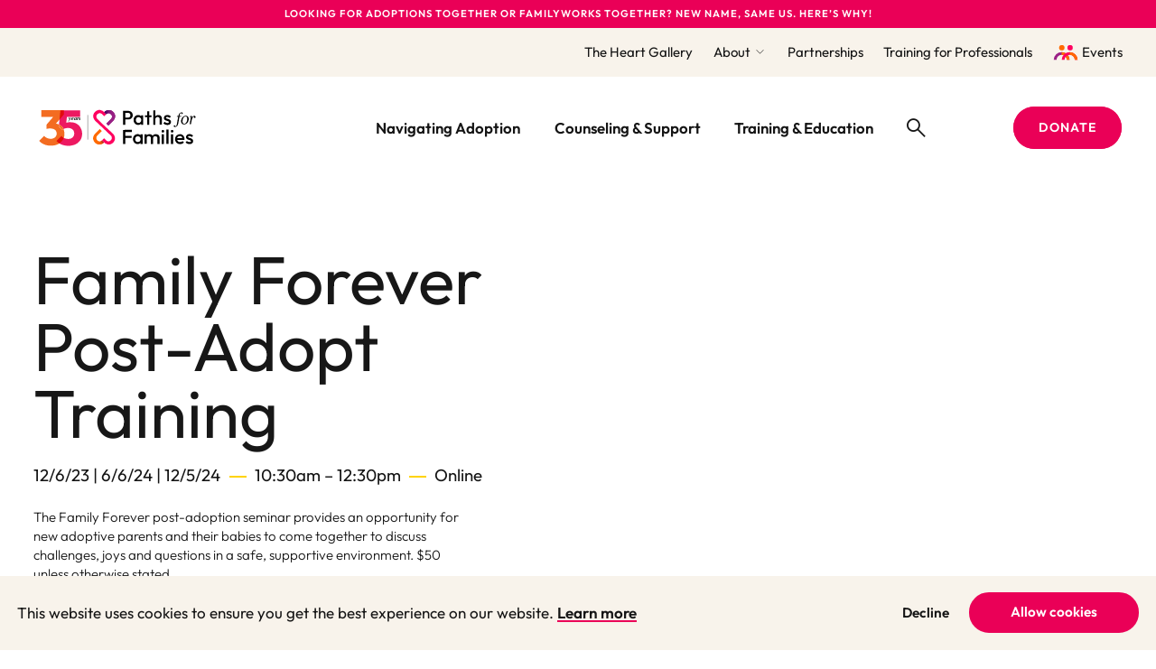

--- FILE ---
content_type: text/html; charset=UTF-8
request_url: https://pathsforfamilies.org/course/family-forever-post-adopt-training/
body_size: 12580
content:
<!DOCTYPE html>
<html lang="en-US">
	<head>
		
	<!-- Google tag (gtag.js) -->
	<script async src="https://www.googletagmanager.com/gtag/js?id=G-8XG9C1XEH4"></script>
	<script>
		window.dataLayer = window.dataLayer || [];
		function gtag(){dataLayer.push(arguments);}
		gtag('js', new Date());
		gtag('config', 'G-8XG9C1XEH4');
	</script>
		
		<link rel="preconnect" href="https://use.typekit.net" crossorigin>
	<link rel="preload" as="style" href="https://use.typekit.net/grd4flc.css">

		<link rel="preload" href="https://pathsforfamilies.org/wp-content/themes/paths-for-families/assets/fonts/icomoon/fonts/icomoon.woff?1640642838" as="font" crossorigin>

		<link rel="preload" as="style" href="https://pathsforfamilies.org/wp-content/themes/paths-for-families/assets/styles/app.css?ver=1698680877">

		<link rel="preload" as="script" href="https://pathsforfamilies.org/wp-content/themes/paths-for-families/assets/scripts/libs.js?ver=1693177941">
	<link rel="preload" as="script" href="https://pathsforfamilies.org/wp-content/themes/paths-for-families/assets/scripts/app.js?ver=1761685102">
	<meta charset="UTF-8" />
<script>
var gform;gform||(document.addEventListener("gform_main_scripts_loaded",function(){gform.scriptsLoaded=!0}),document.addEventListener("gform/theme/scripts_loaded",function(){gform.themeScriptsLoaded=!0}),window.addEventListener("DOMContentLoaded",function(){gform.domLoaded=!0}),gform={domLoaded:!1,scriptsLoaded:!1,themeScriptsLoaded:!1,isFormEditor:()=>"function"==typeof InitializeEditor,callIfLoaded:function(o){return!(!gform.domLoaded||!gform.scriptsLoaded||!gform.themeScriptsLoaded&&!gform.isFormEditor()||(gform.isFormEditor()&&console.warn("The use of gform.initializeOnLoaded() is deprecated in the form editor context and will be removed in Gravity Forms 3.1."),o(),0))},initializeOnLoaded:function(o){gform.callIfLoaded(o)||(document.addEventListener("gform_main_scripts_loaded",()=>{gform.scriptsLoaded=!0,gform.callIfLoaded(o)}),document.addEventListener("gform/theme/scripts_loaded",()=>{gform.themeScriptsLoaded=!0,gform.callIfLoaded(o)}),window.addEventListener("DOMContentLoaded",()=>{gform.domLoaded=!0,gform.callIfLoaded(o)}))},hooks:{action:{},filter:{}},addAction:function(o,r,e,t){gform.addHook("action",o,r,e,t)},addFilter:function(o,r,e,t){gform.addHook("filter",o,r,e,t)},doAction:function(o){gform.doHook("action",o,arguments)},applyFilters:function(o){return gform.doHook("filter",o,arguments)},removeAction:function(o,r){gform.removeHook("action",o,r)},removeFilter:function(o,r,e){gform.removeHook("filter",o,r,e)},addHook:function(o,r,e,t,n){null==gform.hooks[o][r]&&(gform.hooks[o][r]=[]);var d=gform.hooks[o][r];null==n&&(n=r+"_"+d.length),gform.hooks[o][r].push({tag:n,callable:e,priority:t=null==t?10:t})},doHook:function(r,o,e){var t;if(e=Array.prototype.slice.call(e,1),null!=gform.hooks[r][o]&&((o=gform.hooks[r][o]).sort(function(o,r){return o.priority-r.priority}),o.forEach(function(o){"function"!=typeof(t=o.callable)&&(t=window[t]),"action"==r?t.apply(null,e):e[0]=t.apply(null,e)})),"filter"==r)return e[0]},removeHook:function(o,r,t,n){var e;null!=gform.hooks[o][r]&&(e=(e=gform.hooks[o][r]).filter(function(o,r,e){return!!(null!=n&&n!=o.tag||null!=t&&t!=o.priority)}),gform.hooks[o][r]=e)}});
</script>

	<meta name="viewport" content="width=device-width, initial-scale=1.0, viewport-fit=cover" />
	<script>
		["js", "m4n"].forEach(function (attr) {
			document.documentElement.setAttribute(attr, "");
		});
	</script>
<meta name='robots' content='index, follow, max-image-preview:large, max-snippet:-1, max-video-preview:-1' />

<!-- Google Tag Manager for WordPress by gtm4wp.com -->
<script data-cfasync="false" data-pagespeed-no-defer>
	var gtm4wp_datalayer_name = "dataLayer";
	var dataLayer = dataLayer || [];
</script>
<!-- End Google Tag Manager for WordPress by gtm4wp.com -->
	<!-- This site is optimized with the Yoast SEO Premium plugin v26.7 (Yoast SEO v26.7) - https://yoast.com/wordpress/plugins/seo/ -->
	<title>Family Forever Post-Adopt Training - Paths for Families</title>
	<meta name="description" content="The Family Forever post-adoption seminar provides a space for new adoptive parents to come together to discuss challenges, joys and questions." />
	<link rel="canonical" href="https://pathsforfamilies.org/course/family-forever-post-adopt-training/" />
	<meta property="og:locale" content="en_US" />
	<meta property="og:type" content="article" />
	<meta property="og:title" content="Family Forever Post-Adopt Training" />
	<meta property="og:description" content="The Family Forever post-adoption seminar provides a space for new adoptive parents to come together to discuss challenges, joys and questions." />
	<meta property="og:url" content="https://pathsforfamilies.org/course/family-forever-post-adopt-training/" />
	<meta property="og:site_name" content="Paths for Families" />
	<meta property="article:publisher" content="https://www.facebook.com/pathsforfamilies1" />
	<meta property="article:modified_time" content="2024-04-24T13:44:50+00:00" />
	<meta property="og:image" content="https://pathsforfamilies.org/wp-content/uploads/2023/09/paths-social-share-1.jpg" />
	<meta property="og:image:width" content="1200" />
	<meta property="og:image:height" content="630" />
	<meta property="og:image:type" content="image/jpeg" />
	<meta name="twitter:card" content="summary_large_image" />
	<script type="application/ld+json" class="yoast-schema-graph">{"@context":"https://schema.org","@graph":[{"@type":"WebPage","@id":"https://pathsforfamilies.org/course/family-forever-post-adopt-training/","url":"https://pathsforfamilies.org/course/family-forever-post-adopt-training/","name":"Family Forever Post-Adopt Training - Paths for Families","isPartOf":{"@id":"https://pathsforfamilies.org/#website"},"datePublished":"2023-11-09T18:54:04+00:00","dateModified":"2024-04-24T13:44:50+00:00","description":"The Family Forever post-adoption seminar provides a space for new adoptive parents to come together to discuss challenges, joys and questions.","breadcrumb":{"@id":"https://pathsforfamilies.org/course/family-forever-post-adopt-training/#breadcrumb"},"inLanguage":"en-US","potentialAction":[{"@type":"ReadAction","target":["https://pathsforfamilies.org/course/family-forever-post-adopt-training/"]}]},{"@type":"BreadcrumbList","@id":"https://pathsforfamilies.org/course/family-forever-post-adopt-training/#breadcrumb","itemListElement":[{"@type":"ListItem","position":1,"name":"Home","item":"https://pathsforfamilies.org/"},{"@type":"ListItem","position":2,"name":"Family Forever Post-Adopt Training"}]},{"@type":"WebSite","@id":"https://pathsforfamilies.org/#website","url":"https://pathsforfamilies.org/","name":"Paths for Families","description":"Permanency &amp; Family Wellbeing Organization","publisher":{"@id":"https://pathsforfamilies.org/#organization"},"potentialAction":[{"@type":"SearchAction","target":{"@type":"EntryPoint","urlTemplate":"https://pathsforfamilies.org/?s={search_term_string}"},"query-input":{"@type":"PropertyValueSpecification","valueRequired":true,"valueName":"search_term_string"}}],"inLanguage":"en-US"},{"@type":"Organization","@id":"https://pathsforfamilies.org/#organization","name":"Paths for Families","url":"https://pathsforfamilies.org/","logo":{"@type":"ImageObject","inLanguage":"en-US","@id":"https://pathsforfamilies.org/#/schema/logo/image/","url":"https://pathsforfamilies.org/wp-content/uploads/2023/09/Paths-for-Families-Logo-Square.png","contentUrl":"https://pathsforfamilies.org/wp-content/uploads/2023/09/Paths-for-Families-Logo-Square.png","width":1800,"height":1800,"caption":"Paths for Families"},"image":{"@id":"https://pathsforfamilies.org/#/schema/logo/image/"},"sameAs":["https://www.facebook.com/pathsforfamilies1","https://twitter.com/paths4families","https://www.instagram.com/pathsforfamilies","https://www.linkedin.com/company/pathsforfamilies"],"taxID":"52-1703994","actionableFeedbackPolicy":"https://pathsforfamilies.org/privacy-practices/"}]}</script>
	<!-- / Yoast SEO Premium plugin. -->


<link rel='dns-prefetch' href='//use.typekit.net' />
<link rel='dns-prefetch' href='//www.googletagmanager.com' />
<link rel="alternate" type="application/rss+xml" title="Paths for Families &raquo; Feed" href="https://pathsforfamilies.org/feed/" />
	<link rel="icon" href="https://pathsforfamilies.org/wp-content/themes/paths-for-families/assets/favicon/favicon.ico" />
	<link rel="icon" href="https://pathsforfamilies.org/wp-content/themes/paths-for-families/assets/favicon/favicon.svg" type="image/svg+xml" />
	<link rel="apple-touch-icon" href="https://pathsforfamilies.org/wp-content/themes/paths-for-families/assets/favicon/apple-touch-icon.png" />
	<link rel="manifest" href="https://pathsforfamilies.org/wp-content/themes/paths-for-families/assets/favicon/manifest.json" />
<style id='wp-img-auto-sizes-contain-inline-css'>
img:is([sizes=auto i],[sizes^="auto," i]){contain-intrinsic-size:3000px 1500px}
/*# sourceURL=wp-img-auto-sizes-contain-inline-css */
</style>
<style id='classic-theme-styles-inline-css'>
/*! This file is auto-generated */
.wp-block-button__link{color:#fff;background-color:#32373c;border-radius:9999px;box-shadow:none;text-decoration:none;padding:calc(.667em + 2px) calc(1.333em + 2px);font-size:1.125em}.wp-block-file__button{background:#32373c;color:#fff;text-decoration:none}
/*# sourceURL=/wp-includes/css/classic-themes.min.css */
</style>
<link rel='stylesheet' id='tm-fonts-css' href='https://use.typekit.net/grd4flc.css' media='all' />
<link rel='stylesheet' id='tm-app-css' href='https://pathsforfamilies.org/wp-content/themes/paths-for-families/assets/styles/app.css?ver=1698680877' media='all' />
<meta name="generator" content="Site Kit by Google 1.170.0" />
<!-- Google Tag Manager for WordPress by gtm4wp.com -->
<!-- GTM Container placement set to automatic -->
<script data-cfasync="false" data-pagespeed-no-defer>
	var dataLayer_content = {"pagePostType":"course","pagePostType2":"single-course","pagePostAuthor":"dhayden"};
	dataLayer.push( dataLayer_content );
</script>
<script data-cfasync="false" data-pagespeed-no-defer>
(function(w,d,s,l,i){w[l]=w[l]||[];w[l].push({'gtm.start':
new Date().getTime(),event:'gtm.js'});var f=d.getElementsByTagName(s)[0],
j=d.createElement(s),dl=l!='dataLayer'?'&l='+l:'';j.async=true;j.src=
'//www.googletagmanager.com/gtm.js?id='+i+dl;f.parentNode.insertBefore(j,f);
})(window,document,'script','dataLayer','GTM-PCRBC9LQ');
</script>
<!-- End Google Tag Manager for WordPress by gtm4wp.com -->	<style id='global-styles-inline-css'>
:root{--wp--preset--aspect-ratio--square: 1;--wp--preset--aspect-ratio--4-3: 4/3;--wp--preset--aspect-ratio--3-4: 3/4;--wp--preset--aspect-ratio--3-2: 3/2;--wp--preset--aspect-ratio--2-3: 2/3;--wp--preset--aspect-ratio--16-9: 16/9;--wp--preset--aspect-ratio--9-16: 9/16;--wp--preset--color--black: #000000;--wp--preset--color--cyan-bluish-gray: #abb8c3;--wp--preset--color--white: #ffffff;--wp--preset--color--pale-pink: #f78da7;--wp--preset--color--vivid-red: #cf2e2e;--wp--preset--color--luminous-vivid-orange: #ff6900;--wp--preset--color--luminous-vivid-amber: #fcb900;--wp--preset--color--light-green-cyan: #7bdcb5;--wp--preset--color--vivid-green-cyan: #00d084;--wp--preset--color--pale-cyan-blue: #8ed1fc;--wp--preset--color--vivid-cyan-blue: #0693e3;--wp--preset--color--vivid-purple: #9b51e0;--wp--preset--gradient--vivid-cyan-blue-to-vivid-purple: linear-gradient(135deg,rgb(6,147,227) 0%,rgb(155,81,224) 100%);--wp--preset--gradient--light-green-cyan-to-vivid-green-cyan: linear-gradient(135deg,rgb(122,220,180) 0%,rgb(0,208,130) 100%);--wp--preset--gradient--luminous-vivid-amber-to-luminous-vivid-orange: linear-gradient(135deg,rgb(252,185,0) 0%,rgb(255,105,0) 100%);--wp--preset--gradient--luminous-vivid-orange-to-vivid-red: linear-gradient(135deg,rgb(255,105,0) 0%,rgb(207,46,46) 100%);--wp--preset--gradient--very-light-gray-to-cyan-bluish-gray: linear-gradient(135deg,rgb(238,238,238) 0%,rgb(169,184,195) 100%);--wp--preset--gradient--cool-to-warm-spectrum: linear-gradient(135deg,rgb(74,234,220) 0%,rgb(151,120,209) 20%,rgb(207,42,186) 40%,rgb(238,44,130) 60%,rgb(251,105,98) 80%,rgb(254,248,76) 100%);--wp--preset--gradient--blush-light-purple: linear-gradient(135deg,rgb(255,206,236) 0%,rgb(152,150,240) 100%);--wp--preset--gradient--blush-bordeaux: linear-gradient(135deg,rgb(254,205,165) 0%,rgb(254,45,45) 50%,rgb(107,0,62) 100%);--wp--preset--gradient--luminous-dusk: linear-gradient(135deg,rgb(255,203,112) 0%,rgb(199,81,192) 50%,rgb(65,88,208) 100%);--wp--preset--gradient--pale-ocean: linear-gradient(135deg,rgb(255,245,203) 0%,rgb(182,227,212) 50%,rgb(51,167,181) 100%);--wp--preset--gradient--electric-grass: linear-gradient(135deg,rgb(202,248,128) 0%,rgb(113,206,126) 100%);--wp--preset--gradient--midnight: linear-gradient(135deg,rgb(2,3,129) 0%,rgb(40,116,252) 100%);--wp--preset--font-size--small: 13px;--wp--preset--font-size--medium: 20px;--wp--preset--font-size--large: 36px;--wp--preset--font-size--x-large: 42px;--wp--preset--spacing--20: 0.44rem;--wp--preset--spacing--30: 0.67rem;--wp--preset--spacing--40: 1rem;--wp--preset--spacing--50: 1.5rem;--wp--preset--spacing--60: 2.25rem;--wp--preset--spacing--70: 3.38rem;--wp--preset--spacing--80: 5.06rem;--wp--preset--shadow--natural: 6px 6px 9px rgba(0, 0, 0, 0.2);--wp--preset--shadow--deep: 12px 12px 50px rgba(0, 0, 0, 0.4);--wp--preset--shadow--sharp: 6px 6px 0px rgba(0, 0, 0, 0.2);--wp--preset--shadow--outlined: 6px 6px 0px -3px rgb(255, 255, 255), 6px 6px rgb(0, 0, 0);--wp--preset--shadow--crisp: 6px 6px 0px rgb(0, 0, 0);}:where(.is-layout-flex){gap: 0.5em;}:where(.is-layout-grid){gap: 0.5em;}body .is-layout-flex{display: flex;}.is-layout-flex{flex-wrap: wrap;align-items: center;}.is-layout-flex > :is(*, div){margin: 0;}body .is-layout-grid{display: grid;}.is-layout-grid > :is(*, div){margin: 0;}:where(.wp-block-columns.is-layout-flex){gap: 2em;}:where(.wp-block-columns.is-layout-grid){gap: 2em;}:where(.wp-block-post-template.is-layout-flex){gap: 1.25em;}:where(.wp-block-post-template.is-layout-grid){gap: 1.25em;}.has-black-color{color: var(--wp--preset--color--black) !important;}.has-cyan-bluish-gray-color{color: var(--wp--preset--color--cyan-bluish-gray) !important;}.has-white-color{color: var(--wp--preset--color--white) !important;}.has-pale-pink-color{color: var(--wp--preset--color--pale-pink) !important;}.has-vivid-red-color{color: var(--wp--preset--color--vivid-red) !important;}.has-luminous-vivid-orange-color{color: var(--wp--preset--color--luminous-vivid-orange) !important;}.has-luminous-vivid-amber-color{color: var(--wp--preset--color--luminous-vivid-amber) !important;}.has-light-green-cyan-color{color: var(--wp--preset--color--light-green-cyan) !important;}.has-vivid-green-cyan-color{color: var(--wp--preset--color--vivid-green-cyan) !important;}.has-pale-cyan-blue-color{color: var(--wp--preset--color--pale-cyan-blue) !important;}.has-vivid-cyan-blue-color{color: var(--wp--preset--color--vivid-cyan-blue) !important;}.has-vivid-purple-color{color: var(--wp--preset--color--vivid-purple) !important;}.has-black-background-color{background-color: var(--wp--preset--color--black) !important;}.has-cyan-bluish-gray-background-color{background-color: var(--wp--preset--color--cyan-bluish-gray) !important;}.has-white-background-color{background-color: var(--wp--preset--color--white) !important;}.has-pale-pink-background-color{background-color: var(--wp--preset--color--pale-pink) !important;}.has-vivid-red-background-color{background-color: var(--wp--preset--color--vivid-red) !important;}.has-luminous-vivid-orange-background-color{background-color: var(--wp--preset--color--luminous-vivid-orange) !important;}.has-luminous-vivid-amber-background-color{background-color: var(--wp--preset--color--luminous-vivid-amber) !important;}.has-light-green-cyan-background-color{background-color: var(--wp--preset--color--light-green-cyan) !important;}.has-vivid-green-cyan-background-color{background-color: var(--wp--preset--color--vivid-green-cyan) !important;}.has-pale-cyan-blue-background-color{background-color: var(--wp--preset--color--pale-cyan-blue) !important;}.has-vivid-cyan-blue-background-color{background-color: var(--wp--preset--color--vivid-cyan-blue) !important;}.has-vivid-purple-background-color{background-color: var(--wp--preset--color--vivid-purple) !important;}.has-black-border-color{border-color: var(--wp--preset--color--black) !important;}.has-cyan-bluish-gray-border-color{border-color: var(--wp--preset--color--cyan-bluish-gray) !important;}.has-white-border-color{border-color: var(--wp--preset--color--white) !important;}.has-pale-pink-border-color{border-color: var(--wp--preset--color--pale-pink) !important;}.has-vivid-red-border-color{border-color: var(--wp--preset--color--vivid-red) !important;}.has-luminous-vivid-orange-border-color{border-color: var(--wp--preset--color--luminous-vivid-orange) !important;}.has-luminous-vivid-amber-border-color{border-color: var(--wp--preset--color--luminous-vivid-amber) !important;}.has-light-green-cyan-border-color{border-color: var(--wp--preset--color--light-green-cyan) !important;}.has-vivid-green-cyan-border-color{border-color: var(--wp--preset--color--vivid-green-cyan) !important;}.has-pale-cyan-blue-border-color{border-color: var(--wp--preset--color--pale-cyan-blue) !important;}.has-vivid-cyan-blue-border-color{border-color: var(--wp--preset--color--vivid-cyan-blue) !important;}.has-vivid-purple-border-color{border-color: var(--wp--preset--color--vivid-purple) !important;}.has-vivid-cyan-blue-to-vivid-purple-gradient-background{background: var(--wp--preset--gradient--vivid-cyan-blue-to-vivid-purple) !important;}.has-light-green-cyan-to-vivid-green-cyan-gradient-background{background: var(--wp--preset--gradient--light-green-cyan-to-vivid-green-cyan) !important;}.has-luminous-vivid-amber-to-luminous-vivid-orange-gradient-background{background: var(--wp--preset--gradient--luminous-vivid-amber-to-luminous-vivid-orange) !important;}.has-luminous-vivid-orange-to-vivid-red-gradient-background{background: var(--wp--preset--gradient--luminous-vivid-orange-to-vivid-red) !important;}.has-very-light-gray-to-cyan-bluish-gray-gradient-background{background: var(--wp--preset--gradient--very-light-gray-to-cyan-bluish-gray) !important;}.has-cool-to-warm-spectrum-gradient-background{background: var(--wp--preset--gradient--cool-to-warm-spectrum) !important;}.has-blush-light-purple-gradient-background{background: var(--wp--preset--gradient--blush-light-purple) !important;}.has-blush-bordeaux-gradient-background{background: var(--wp--preset--gradient--blush-bordeaux) !important;}.has-luminous-dusk-gradient-background{background: var(--wp--preset--gradient--luminous-dusk) !important;}.has-pale-ocean-gradient-background{background: var(--wp--preset--gradient--pale-ocean) !important;}.has-electric-grass-gradient-background{background: var(--wp--preset--gradient--electric-grass) !important;}.has-midnight-gradient-background{background: var(--wp--preset--gradient--midnight) !important;}.has-small-font-size{font-size: var(--wp--preset--font-size--small) !important;}.has-medium-font-size{font-size: var(--wp--preset--font-size--medium) !important;}.has-large-font-size{font-size: var(--wp--preset--font-size--large) !important;}.has-x-large-font-size{font-size: var(--wp--preset--font-size--x-large) !important;}
/*# sourceURL=global-styles-inline-css */
</style>
<link rel='stylesheet' id='gform_basic-css' href='https://pathsforfamilies.org/wp-content/plugins/gravityforms/assets/css/dist/basic.min.css?ver=2.9.25' media='all' />
<link rel='stylesheet' id='gform_theme_components-css' href='https://pathsforfamilies.org/wp-content/plugins/gravityforms/assets/css/dist/theme-components.min.css?ver=2.9.25' media='all' />
<link rel='stylesheet' id='gform_theme-css' href='https://pathsforfamilies.org/wp-content/plugins/gravityforms/assets/css/dist/theme.min.css?ver=2.9.25' media='all' />
</head>

	<body class="wp-singular course-template-default single single-course postid-3903 wp-theme-paths-for-families">
		
<!-- GTM Container placement set to automatic -->
<!-- Google Tag Manager (noscript) -->
				<noscript><iframe src="https://www.googletagmanager.com/ns.html?id=GTM-PCRBC9LQ" height="0" width="0" style="display:none;visibility:hidden" aria-hidden="true"></iframe></noscript>
<!-- End Google Tag Manager (noscript) -->
		<div class="root1">
			<header class="top1" id="top" x-data :class="{'-open': $store.app.states.nav}" data-warning="Your browser is outdated, it will not render this page properly, please upgrade.">
				<div class="top1-main -cs:b2">
					<div class="top1-mainwrap -restrain" reveal="1+/2">
							<p class="logo1">
		<a href="https://pathsforfamilies.org" aria-label="Paths for Families" accesskey="h">
							<img src="https://pathsforfamilies.org/wp-content/themes/paths-for-families/assets/images/logo1n.svg" width="200" height="67" alt="Paths for Families"  class="-screen" />
						<img src="https://pathsforfamilies.org/wp-content/themes/paths-for-families/assets/images/logo1n.svg" width="200" height="67" alt="Paths for Families" class="-print"  />
		</a>
	</p>

						<nav class="skips1">
							<ul>
								<li><a href="#nav" accesskey="n">Skip to navigation [n]</a></li>
								<li><a href="#content" accesskey="c">Skip to content [c]</a></li>
								<li><a href="#footer" accesskey="f">Skip to footer [f]</a></li>
							</ul>
						</nav>
						<p class="top1-toggler -search -as:1">
							<a href="#" class="icon-search-bold" aria-label="Search" @click.prevent="$store.app.states.search = 2"><span>Search</span></a>
						</p>
						<p class="top1-toggler -menu -as:1">
							<a href="#" class="icon-menu-bold" aria-label="Menu" @click.prevent="$store.app.states.nav = 3"><span>Menu</span></a>
						</p>

												<ul class="top1-primary -as:2">
															<li>
																			<span droptrigger="drop1a" accesskey="1">Navigating Adoption</span>
										<div class="drop1 -cs:n" id="drop1a" x-data="drop()" x-bind="transitions" x-show="active" cloaked scripted>
											<div class="drop1-outer">
												<div class="drop1-inner -restrain">
																																									<article class="card6" hovercatch>
															<a href="https://pathsforfamilies.org/path/im-pregnant/" class="overlink1 card6-link -as:1" hoverwatch><span invisible>I’m Pregnant</span></a>
															<div class="card6-main">
																<h3 class="card6-title -t:3">
																	<span class="-a:1 -as:2">I’m Pregnant</span> 
																</h3>
																																	<p class="card6-lead -t:10">If you're facing an unintended pregnancy or have recently given birth, we're here for you with free and confidential all-options counseling, resources, and support. Call or text our pregnancy counselors at 800-439-0233.</p>
																																<p class="card6-icon">
																									<span class="img1 img1 -fit -icon" style="--rl: 1" >
				<img class="lazyload lazypreload" data-src="https://pathsforfamilies.org/wp-content/uploads/2023/06/icons-1-butterfly.svg" alt=""  data-srcset="https://pathsforfamilies.org/wp-content/uploads/2023/06/icons-1-butterfly.svg 1w" data-sizes="auto" />
				<i class="loader1 "></i>
				<noscript><img src="https://pathsforfamilies.org/wp-content/uploads/2023/06/icons-1-butterfly.svg" alt=""></noscript>
											</span>
																															</p>
															</div>
														</article>
																																									<article class="card6" hovercatch>
															<a href="https://pathsforfamilies.org/path/i-want-to-adopt/" class="overlink1 card6-link -as:1" hoverwatch><span invisible>I Want to Adopt</span></a>
															<div class="card6-main">
																<h3 class="card6-title -t:3">
																	<span class="-a:1 -as:2">I Want to Adopt</span> 
																</h3>
																																	<p class="card6-lead -t:10">Browse our network of adoption services including infant and foster care adoption, home studies, and post-adoption support. </p>
																																<p class="card6-icon">
																									<span class="img1 img1 -fit -icon" style="--rl: 1" >
				<img class="lazyload lazypreload" data-src="https://pathsforfamilies.org/wp-content/uploads/2023/06/icons-1-family.svg" alt=""  data-srcset="https://pathsforfamilies.org/wp-content/uploads/2023/06/icons-1-family.svg 1w" data-sizes="auto" />
				<i class="loader1 "></i>
				<noscript><img src="https://pathsforfamilies.org/wp-content/uploads/2023/06/icons-1-family.svg" alt=""></noscript>
											</span>
																															</p>
															</div>
														</article>
																																									<article class="card6" hovercatch>
															<a href="https://pathsforfamilies.org/path/i-need-post-adoption-support/" class="overlink1 card6-link -as:1" hoverwatch><span invisible>I Need Post-Adoption Support</span></a>
															<div class="card6-main">
																<h3 class="card6-title -t:3">
																	<span class="-a:1 -as:2">I Need Post-Adoption Support</span> 
																</h3>
																																	<p class="card6-lead -t:10">Explore our network of services including specialized counseling and support groups that help to stabilize and improve behavioral health symptoms.</p>
																																<p class="card6-icon">
																									<span class="img1 img1 -fit -icon" style="--rl: 1" >
				<img class="lazyload lazypreload" data-src="https://pathsforfamilies.org/wp-content/uploads/2023/06/icons-1-heart.svg" alt=""  data-srcset="https://pathsforfamilies.org/wp-content/uploads/2023/06/icons-1-heart.svg 1w" data-sizes="auto" />
				<i class="loader1 "></i>
				<noscript><img src="https://pathsforfamilies.org/wp-content/uploads/2023/06/icons-1-heart.svg" alt=""></noscript>
											</span>
																															</p>
															</div>
														</article>
																									</div>
											</div>
										</div>
																										</li>
															<li>
																			<a href="https://pathsforfamilies.org/counseling-support/" target="" accesskey="2">Counseling &#038; Support</a>
																										</li>
															<li>
																			<a href="https://pathsforfamilies.org/training-education/" target="" accesskey="3">Training &#038; Education</a>
																										</li>
														<li class="-icon -search">
								<a href="#" class="icon-search-bold" aria-label="Search" @click.prevent="$store.app.states.search = 2"><span>Search</span></a>
							</li>
						</ul>
													<p class="top1-action">
								<a href="https://pathsforfamilies.org/donate/" target="" class="button1  "><span>Donate</span></a> 
							</p>
											</div>
				</div>
				<div class="top1-side">
					<ul class="top1-secondary -restrain -as:2" reveal="1+/1">
													<li>
																	<a href="https://pathsforfamilies.org/the-heart-gallery/" accesskey="4">The Heart Gallery</a>
								

							</li>
													<li>
																	<a href="https://pathsforfamilies.org/about/" accesskey="5">About</a> <i class="top1-angle icon-angle-down-light"></i> 
									<ul class="top1-drop">
																					<li><a href="https://pathsforfamilies.org/about/team/" target="">Team</a></li>
																					<li><a href="https://pathsforfamilies.org/about/board-of-directors/" target="">Board of Directors</a></li>
																					<li><a href="https://pathsforfamilies.org/news/" target="">News</a></li>
																					<li><a href="https://pathsforfamilies.org/careers/" target="">Careers</a></li>
																					<li><a href="https://pathsforfamilies.org/about/accreditations-and-affiliations/" target="">Accreditations and Affiliations</a></li>
																					<li><a href="https://pathsforfamilies.org/about/annual-and-financial-reports/" target="">Annual and Financial Reports</a></li>
																					<li><a href="https://pathsforfamilies.org/donate/ways-to-give/" target="">Ways to Give</a></li>
																					<li><a href="https://pathsforfamilies.org/contact-us/" target="">Contact Us</a></li>
																			</ul>
								

							</li>
													<li>
																	<a href="https://pathsforfamilies.org/partnerships/" accesskey="6">Partnerships</a>
								

							</li>
													<li>
																	<a href="https://pathsforfamilies.org/training-for-professionals/" accesskey="7">Training for Professionals</a>
								

							</li>
																			<li>
																<span class="img1 img1 -fit -icon" style="--rl: 1" >
				<img class="lazyload lazypreload" data-src="https://pathsforfamilies.org/wp-content/uploads/2023/07/icons-1-couple.svg" alt=""  data-srcset="https://pathsforfamilies.org/wp-content/uploads/2023/07/icons-1-couple.svg 1w, https://pathsforfamilies.org/wp-content/uploads/2023/07/icons-1-couple.svg 1w" data-sizes="auto" />
				<i class="loader1 "></i>
				<noscript><img src="https://pathsforfamilies.org/wp-content/uploads/2023/07/icons-1-couple.svg" alt=""></noscript>
											</span>
																							<a href="https://pathsforfamilies.org/get-involved/events/" target="" accesskey="9">Events</a> 
							</li>
											</ul>
				</div>
									<p class="notice1 -t:17 -cs:a1 -cs:i"> <span reveal="1+/0"><a href="https://pathsforfamilies.org/article/exciting-new-beginnings-unveiling-paths-for-families/" class="-as:1" target="">Looking for Adoptions Together or FamilyWorks Together? New name, same us. Here’s why!</a></span></p>
								<!-- /notice1 -->
				<nav class="nav1" id="nav" x-data="collapse()" x-show="$store.app.states.nav" x-bind="transitions" x-cloak>
					<div class="nav1-header">
							<p class="logo1">
		<a href="https://pathsforfamilies.org" aria-label="Paths for Families" accesskey="h">
							<img src="https://pathsforfamilies.org/wp-content/themes/paths-for-families/assets/images/logo1n.svg" width="200" height="67" alt="Paths for Families"  class="-screen" />
						<img src="https://pathsforfamilies.org/wp-content/themes/paths-for-families/assets/images/logo1n.svg" width="200" height="67" alt="Paths for Families" class="-print"  />
		</a>
	</p>

						<p class="nav1-close -as:1">
							<a href="#" class="icon-close-bold" aria-label="Close" @click.prevent="$store.app.states.nav = false"><span>Close</span></a>
						</p>
					</div>
					<ul class="nav1-main">
													<li>								
																	<i class="nav1-toggler icon-angle-down-medium" clickable @click="open[8] = !open[8]" @keydown.enter="open[8] = !open[8]" :class="{ '-open': open[8] }" tabindex="0"></i>

									<a href="#" clickable @click="open[8] = !open[8]" @keydown.enter="open[8] = !open[8]" :class="{ '-open': open[8] }" ><span class="-a:1 -as:2">Navigating Adoption</span></a>
									<div class="nav1-drop" x-show="show(open[8])" x-bind="transitions" collapse cloaked>
																																<article class="card6" hovercatch>
												<a href="https://pathsforfamilies.org/path/im-pregnant/" class="overlink1 card6-link -as:1" hoverwatch><span invisible>I’m Pregnant</span></a>
												<div class="card6-main">
													<h3 class="card6-title -t:3">
														<span class="-a:1 -as:2">I’m Pregnant</span> 
													</h3>
																											<p class="card6-lead -t:10">If you're facing an unintended pregnancy or have recently given birth, we're here for you with free and confidential all-options counseling, resources, and support. Call or text our pregnancy counselors at 800-439-0233.</p>
																										<p class="card6-icon">
																						<span class="img1 img1 -fit -icon" style="--rl: 1" >
				<img class="lazyload lazypreload" data-src="https://pathsforfamilies.org/wp-content/uploads/2023/06/icons-1-butterfly.svg" alt=""  data-srcset="https://pathsforfamilies.org/wp-content/uploads/2023/06/icons-1-butterfly.svg 1w" data-sizes="auto" />
				<i class="loader1 "></i>
				<noscript><img src="https://pathsforfamilies.org/wp-content/uploads/2023/06/icons-1-butterfly.svg" alt=""></noscript>
											</span>
																												</p>
												</div>
											</article>
																																<article class="card6" hovercatch>
												<a href="https://pathsforfamilies.org/path/i-want-to-adopt/" class="overlink1 card6-link -as:1" hoverwatch><span invisible>I Want to Adopt</span></a>
												<div class="card6-main">
													<h3 class="card6-title -t:3">
														<span class="-a:1 -as:2">I Want to Adopt</span> 
													</h3>
																											<p class="card6-lead -t:10">Browse our network of adoption services including infant and foster care adoption, home studies, and post-adoption support. </p>
																										<p class="card6-icon">
																						<span class="img1 img1 -fit -icon" style="--rl: 1" >
				<img class="lazyload lazypreload" data-src="https://pathsforfamilies.org/wp-content/uploads/2023/06/icons-1-family.svg" alt=""  data-srcset="https://pathsforfamilies.org/wp-content/uploads/2023/06/icons-1-family.svg 1w" data-sizes="auto" />
				<i class="loader1 "></i>
				<noscript><img src="https://pathsforfamilies.org/wp-content/uploads/2023/06/icons-1-family.svg" alt=""></noscript>
											</span>
																												</p>
												</div>
											</article>
																																<article class="card6" hovercatch>
												<a href="https://pathsforfamilies.org/path/i-need-post-adoption-support/" class="overlink1 card6-link -as:1" hoverwatch><span invisible>I Need Post-Adoption Support</span></a>
												<div class="card6-main">
													<h3 class="card6-title -t:3">
														<span class="-a:1 -as:2">I Need Post-Adoption Support</span> 
													</h3>
																											<p class="card6-lead -t:10">Explore our network of services including specialized counseling and support groups that help to stabilize and improve behavioral health symptoms.</p>
																										<p class="card6-icon">
																						<span class="img1 img1 -fit -icon" style="--rl: 1" >
				<img class="lazyload lazypreload" data-src="https://pathsforfamilies.org/wp-content/uploads/2023/06/icons-1-heart.svg" alt=""  data-srcset="https://pathsforfamilies.org/wp-content/uploads/2023/06/icons-1-heart.svg 1w" data-sizes="auto" />
				<i class="loader1 "></i>
				<noscript><img src="https://pathsforfamilies.org/wp-content/uploads/2023/06/icons-1-heart.svg" alt=""></noscript>
											</span>
																												</p>
												</div>
											</article>
																			</div>
															</li>
													<li>								
																	<a href="https://pathsforfamilies.org/counseling-support/"><span class="-a:1 -as:2">Counseling &#038; Support</span></a>
															</li>
													<li>								
																	<a href="https://pathsforfamilies.org/training-education/"><span class="-a:1 -as:2">Training &#038; Education</span></a>
															</li>
											</ul>
											<p class="nav1-action">
							<a href="https://pathsforfamilies.org/donate/" target="" class="button1"><span>Donate</span></a> 
						</p>
										<ul class="nav1-side">
													<li>
																	<a href="https://pathsforfamilies.org/the-heart-gallery/">The Heart Gallery</a>
															</li>


													<li>
																	<i class="nav1-toggler icon-angle-down-medium" clickable @click="open[1] = !open[1]" @keydown.enter="open[1] = !open[1]" :class="{ '-open': open[1] }" tabindex="0"></i> <a href="https://pathsforfamilies.org/about/">About</a> 
									<ul class="nav1-drop" x-show="show(open[1])" x-bind="transitions" collapse cloaked>
																					<li><a href="https://pathsforfamilies.org/about/team/">Team</a></li>
																					<li><a href="https://pathsforfamilies.org/about/board-of-directors/">Board of Directors</a></li>
																					<li><a href="https://pathsforfamilies.org/news/">News</a></li>
																					<li><a href="https://pathsforfamilies.org/careers/">Careers</a></li>
																					<li><a href="https://pathsforfamilies.org/about/accreditations-and-affiliations/">Accreditations and Affiliations</a></li>
																					<li><a href="https://pathsforfamilies.org/about/annual-and-financial-reports/">Annual and Financial Reports</a></li>
																					<li><a href="https://pathsforfamilies.org/donate/ways-to-give/">Ways to Give</a></li>
																					<li><a href="https://pathsforfamilies.org/contact-us/">Contact Us</a></li>
																			</ul>
																								</li>


													<li>
																	<a href="https://pathsforfamilies.org/partnerships/">Partnerships</a>
															</li>


													<li>
																	<a href="https://pathsforfamilies.org/training-for-professionals/">Training for Professionals</a>
															</li>


																			<li>
								<a href="https://pathsforfamilies.org/get-involved/events/" target="" accesskey="12">
																	<span class="img1 img1 -fit -icon" style="--rl: 1" >
				<img class="lazyload lazypreload" data-src="https://pathsforfamilies.org/wp-content/uploads/2023/07/icons-1-couple.svg" alt=""  data-srcset="https://pathsforfamilies.org/wp-content/uploads/2023/07/icons-1-couple.svg 1w, https://pathsforfamilies.org/wp-content/uploads/2023/07/icons-1-couple.svg 1w" data-sizes="auto" />
				<i class="loader1 "></i>
				<noscript><img src="https://pathsforfamilies.org/wp-content/uploads/2023/07/icons-1-couple.svg" alt=""></noscript>
											</span>
																								<span>Events</span>
								</a> 
							</li>
											</ul>
				</nav>
			</header>
			<div class="drawer1 -top -search -overlay1" id="search" x-data x-show="$store.app.states.search" x-bind="transitions" @keydown.escape.window="$store.app.states.search = false;" x-cloak>
				<p class="drawer1-close -as:1">
					<a href="#" class="icon-close-bold" aria-label="Close" @click.prevent="$store.app.states.search = false"><span>Close</span></a>
				</p>
				<div class="drawer1-wrap">
					<div class="drawer1-main">
						<form action="/" class="-xw:3 -mx:a drawer1-form" method="get">
							<p class="searchbox1">
								<input type="text" name="s" id="f802561" placeholder="Search" required />
								<button type="submit" aria-label="Search">
									<i class="icon-search-bold"><span>Search</span></i>
								</button>
							</p>
							<p class="drawer1-close -inline -as:1">
								<a href="#" class="icon-close-bold" aria-label="Close" @click.prevent="$store.app.states.search = false"><span>Close</span></a>
							</p>
						</form>
					</div>
				</div>
			</div>
			<!-- /drawer1 -->
			<section class="content1" id="content">

<div class="wrap1  -top">
	<div class="wrap1-inner -restrain">
		<div class="header1">
			<div class="insert1 header1-main">
				<h4 class="header1-title -t:1" reveal="2+/3">
					<span class="-a:1 -as:2">Family Forever Post-Adopt Training</span> 
				</h4>
				<p class="details1 header1-event -t:5" reveal="1+/6">
					<time>12/6/23 | 6/6/24 | 12/5/24</time>
					<span>10:30am – 12:30pm</span> <span>Online</span>				</p>
				<p class="header1-lead -t:10" reveal="1+/7">The Family Forever post-adoption seminar provides an opportunity for new adoptive parents and their babies to come together to discuss challenges, joys and questions in a safe, supportive environment. $50 unless otherwise stated.</p>
									<p class="header1-action" reveal="1+/8">
						<a href="https://pathsforfamilies.myadoptionportal.com/myportal.php" target="_blank" class="button1 -to-d1t"><span>Login to MAP to Register</span></a>
					</p>
							</div>
			<!-- /insert1 -->
			
							<div class="socials1" reveal="1+/10">
		<p class="socials1-label -t:17">Share</p>
				<ul class="socials1-items" flex>
			<li>
				<a rel="noopener" data-share href="https://www.facebook.com/sharer/sharer.php?text=Family+Forever+Post-Adopt+Training&u=https%3A%2F%2Fpathsforfamilies.org%2Fcourse%2Ffamily-forever-post-adopt-training%2F" class="icon-social-facebook" aria-label="Share on Facebook"><span>Facebook</span></a>
			</li>
			<li>
				<a rel="noopener" href="mailto:?subject=Family%20Forever%20Post-Adopt%20Training&body=https%3A%2F%2Fpathsforfamilies.org%2Fcourse%2Ffamily-forever-post-adopt-training%2F" class="icon-email-filled" aria-label="Share on Email"><span>Email</span></a>
			</li>
			<li>
				<a rel="noopener" data-share href="https://www.linkedin.com/sharing/share-offsite/?url=https%3A%2F%2Fpathsforfamilies.org%2Fcourse%2Ffamily-forever-post-adopt-training%2F" class="icon-social-linkedin" aria-label="Share on Linkedin"><span>Linkedin</span></a>
			</li>
			<li>
				<a rel="noopener" data-share href="http://www.twitter.com/intent/tweet?url=https%3A%2F%2Fpathsforfamilies.org%2Fcourse%2Ffamily-forever-post-adopt-training%2F&text=Family+Forever+Post-Adopt+Training" class="icon-social-twitter" aria-label="Share on Twitter"><span>Twitter</span></a>
			</li>
		</ul>
	</div>
			<!-- /socials1 -->
		</div>
		<!-- /header1 -->
	</div>
</div>
	
	<div class="wrap1">
        <div class="wrap1-inner -restrain" reveal="1+/7">
			<div class="body1 -contain -xw:5">
	
<div class="wysiwyg-wrap">
		<div class="wysiwyg ">
		<div class="wysiwyg-content">
			<p>The Family Forever post-adoption seminar provides an opportunity for new adoptive parents and their babies to come together to discuss challenges, joys and questions in a safe, supportive environment. Techniques for strengthening bonding and attachment with baby as well as navigating relationships with birth parents will be reviewed. This training also provides information on infant temperament, how to talk with your children about adoption at different ages and stages, and adoption finalization. This training is a great way to meet other adoptive families and their new babies, so bring your baby with you to Family Forever! All trainings are from 10:30 am – 12:30 pm and cost $50.00 unless otherwise stated.</p>
<p><b>2024 Dates:</b></p>
<ul>
<li>June 6th, 2o24</li>
<li>December 5th, 2024</li>
</ul>
<p>Please register for this training through your <a href="https://pathsforfamilies.myadoptionportal.com/myportal.php">MyAdoptionPortal</a> account.</p>
		</div>
	</div>
	
</div>

			</div>
		</div>
	</div>



	</section>
			<footer class="footer1" id="footer">
		<figure class="img1 footer1-decor" style="--w: 1440; --rl: 0.0125;">
			<img class="lazyload" data-src="https://pathsforfamilies.org/wp-content/themes/paths-for-families/assets/images/footer1-bg1.svg?size=1440x18" alt="" />
			<i class="loader1"></i> 
			<noscript>
				<img src="https://pathsforfamilies.org/wp-content/themes/paths-for-families/assets/images/footer1-bg1.svg?size=1440x18" alt="">
			</noscript>
		</figure>
		<!-- /img1 -->
		<div class="footer1-wrap -restrain">
			<div class="footer1-top">
				<div class="footer1-left">
						<p class="logo1">
		<a href="https://pathsforfamilies.org" aria-label="Paths for Families" accesskey="h">
			<img src="https://pathsforfamilies.org/wp-content/themes/paths-for-families/assets/images/logo1n.svg" width="200" height="67" alt="Paths for Families"  class="-screen" />
			<img src="https://pathsforfamilies.org/wp-content/themes/paths-for-families/assets/images/logo1n.svg" width="200" height="67" alt="Paths for Families" class="-print"  />
		</a>
	</p>


										<div class="footer1-signup">
						<h3 class="-t:4">Sign Up for Our Newsletter</h3>
						<div class="fieldbox1">
							
                <div class='gf_browser_chrome gform_wrapper gravity-theme gform-theme--no-framework' data-form-theme='gravity-theme' data-form-index='0' id='gform_wrapper_1' ><form method='post' enctype='multipart/form-data'  id='gform_1'  action='/course/family-forever-post-adopt-training/' data-formid='1' novalidate>
                        <div class='gform-body gform_body'><div id='gform_fields_1' class='gform_fields top_label form_sublabel_below description_below validation_below'><div id="field_1_1" class="gfield gfield--type-email gfield_contains_required field_sublabel_below gfield--no-description field_description_below hidden_label field_validation_below gfield_visibility_visible"  ><label class='gfield_label gform-field-label' for='input_1_1'>Email<span class="gfield_required"><span class="gfield_required gfield_required_text">(Required)</span></span></label><div class='ginput_container ginput_container_email'>
                            <input name='input_1' id='input_1_1' type='email' value='' class='large'   placeholder='Email address' aria-required="true" aria-invalid="false"  />
                        </div></div></div></div>
        <div class='gform-footer gform_footer top_label'> <input type='submit' id='gform_submit_button_1' class='gform_button button' onclick='gform.submission.handleButtonClick(this);' data-submission-type='submit' value='Submit'  /> 
            <input type='hidden' class='gform_hidden' name='gform_submission_method' data-js='gform_submission_method_1' value='postback' />
            <input type='hidden' class='gform_hidden' name='gform_theme' data-js='gform_theme_1' id='gform_theme_1' value='gravity-theme' />
            <input type='hidden' class='gform_hidden' name='gform_style_settings' data-js='gform_style_settings_1' id='gform_style_settings_1' value='' />
            <input type='hidden' class='gform_hidden' name='is_submit_1' value='1' />
            <input type='hidden' class='gform_hidden' name='gform_submit' value='1' />
            
            <input type='hidden' class='gform_hidden' name='gform_unique_id' value='' />
            <input type='hidden' class='gform_hidden' name='state_1' value='WyJbXSIsIjkwZWY5ZDcxMTRjNWRmYWVmZWRjNmY1NmE4ZTQ0MTU2Il0=' />
            <input type='hidden' autocomplete='off' class='gform_hidden' name='gform_target_page_number_1' id='gform_target_page_number_1' value='0' />
            <input type='hidden' autocomplete='off' class='gform_hidden' name='gform_source_page_number_1' id='gform_source_page_number_1' value='1' />
            <input type='hidden' name='gform_field_values' value='' />
            
        </div>
                        </form>
                        </div><script>
gform.initializeOnLoaded( function() {gformInitSpinner( 1, 'https://pathsforfamilies.org/wp-content/plugins/gravityforms/images/spinner.svg', true );jQuery('#gform_ajax_frame_1').on('load',function(){var contents = jQuery(this).contents().find('*').html();var is_postback = contents.indexOf('GF_AJAX_POSTBACK') >= 0;if(!is_postback){return;}var form_content = jQuery(this).contents().find('#gform_wrapper_1');var is_confirmation = jQuery(this).contents().find('#gform_confirmation_wrapper_1').length > 0;var is_redirect = contents.indexOf('gformRedirect(){') >= 0;var is_form = form_content.length > 0 && ! is_redirect && ! is_confirmation;var mt = parseInt(jQuery('html').css('margin-top'), 10) + parseInt(jQuery('body').css('margin-top'), 10) + 100;if(is_form){jQuery('#gform_wrapper_1').html(form_content.html());if(form_content.hasClass('gform_validation_error')){jQuery('#gform_wrapper_1').addClass('gform_validation_error');} else {jQuery('#gform_wrapper_1').removeClass('gform_validation_error');}setTimeout( function() { /* delay the scroll by 50 milliseconds to fix a bug in chrome */  }, 50 );if(window['gformInitDatepicker']) {gformInitDatepicker();}if(window['gformInitPriceFields']) {gformInitPriceFields();}var current_page = jQuery('#gform_source_page_number_1').val();gformInitSpinner( 1, 'https://pathsforfamilies.org/wp-content/plugins/gravityforms/images/spinner.svg', true );jQuery(document).trigger('gform_page_loaded', [1, current_page]);window['gf_submitting_1'] = false;}else if(!is_redirect){var confirmation_content = jQuery(this).contents().find('.GF_AJAX_POSTBACK').html();if(!confirmation_content){confirmation_content = contents;}jQuery('#gform_wrapper_1').replaceWith(confirmation_content);jQuery(document).trigger('gform_confirmation_loaded', [1]);window['gf_submitting_1'] = false;wp.a11y.speak(jQuery('#gform_confirmation_message_1').text());}else{jQuery('#gform_1').append(contents);if(window['gformRedirect']) {gformRedirect();}}jQuery(document).trigger("gform_pre_post_render", [{ formId: "1", currentPage: "current_page", abort: function() { this.preventDefault(); } }]);        if (event && event.defaultPrevented) {                return;        }        const gformWrapperDiv = document.getElementById( "gform_wrapper_1" );        if ( gformWrapperDiv ) {            const visibilitySpan = document.createElement( "span" );            visibilitySpan.id = "gform_visibility_test_1";            gformWrapperDiv.insertAdjacentElement( "afterend", visibilitySpan );        }        const visibilityTestDiv = document.getElementById( "gform_visibility_test_1" );        let postRenderFired = false;        function triggerPostRender() {            if ( postRenderFired ) {                return;            }            postRenderFired = true;            gform.core.triggerPostRenderEvents( 1, current_page );            if ( visibilityTestDiv ) {                visibilityTestDiv.parentNode.removeChild( visibilityTestDiv );            }        }        function debounce( func, wait, immediate ) {            var timeout;            return function() {                var context = this, args = arguments;                var later = function() {                    timeout = null;                    if ( !immediate ) func.apply( context, args );                };                var callNow = immediate && !timeout;                clearTimeout( timeout );                timeout = setTimeout( later, wait );                if ( callNow ) func.apply( context, args );            };        }        const debouncedTriggerPostRender = debounce( function() {            triggerPostRender();        }, 200 );        if ( visibilityTestDiv && visibilityTestDiv.offsetParent === null ) {            const observer = new MutationObserver( ( mutations ) => {                mutations.forEach( ( mutation ) => {                    if ( mutation.type === 'attributes' && visibilityTestDiv.offsetParent !== null ) {                        debouncedTriggerPostRender();                        observer.disconnect();                    }                });            });            observer.observe( document.body, {                attributes: true,                childList: false,                subtree: true,                attributeFilter: [ 'style', 'class' ],            });        } else {            triggerPostRender();        }    } );} );
</script>
						</div>
					</div>

					<div class="socials2">
							<div class="socials2 ">
		<ul class="socials2-items" flex>
							<li>
					<a href="https://www.facebook.com/pathsforfamilies" target="_blank" class="icon-social-facebook" aria-label="Share on Facebook"><span>Facebook</span></a>
				</li>
							<li>
					<a href="https://www.instagram.com/pathsforfamilies" target="_blank" class="icon-social-instagram" aria-label="Share on Instagram"><span>Instagram</span></a>
				</li>
							<li>
					<a href="https://www.linkedin.com/company/pathsforfamilies" target="_blank" class="icon-social-linkedin" aria-label="Share on LinkedIn"><span>LinkedIn</span></a>
				</li>
					</ul>
	</div>
					</div>
					<!-- /socials2 -->
				</div>
				<div class="footer1-right">
					<ul class="footer1-help">
													<li>
								<a href="https://pathsforfamilies.org/path/im-pregnant/" target="">
																										<span class="img1 img1 -fit -icon" style="--rl: 1" >
				<img class="lazyload lazypreload" data-src="https://pathsforfamilies.org/wp-content/uploads/2023/06/icons-1-butterfly.svg" alt=""  data-srcset="https://pathsforfamilies.org/wp-content/uploads/2023/06/icons-1-butterfly.svg 1w" data-sizes="auto" />
				<i class="loader1 "></i>
				<noscript><img src="https://pathsforfamilies.org/wp-content/uploads/2023/06/icons-1-butterfly.svg" alt=""></noscript>
											</span>
																								<strong class="-a:1 -as:2">I’m Pregnant</strong> 
								</a>
							</li>
													<li>
								<a href="https://pathsforfamilies.org/path/i-want-to-adopt/" target="">
																										<span class="img1 img1 -fit -icon" style="--rl: 1" >
				<img class="lazyload lazypreload" data-src="https://pathsforfamilies.org/wp-content/uploads/2023/06/icons-1-family.svg" alt=""  data-srcset="https://pathsforfamilies.org/wp-content/uploads/2023/06/icons-1-family.svg 1w" data-sizes="auto" />
				<i class="loader1 "></i>
				<noscript><img src="https://pathsforfamilies.org/wp-content/uploads/2023/06/icons-1-family.svg" alt=""></noscript>
											</span>
																								<strong class="-a:1 -as:2">I Want to Adopt</strong> 
								</a>
							</li>
													<li>
								<a href="https://pathsforfamilies.org/path/i-need-post-adoption-support/" target="">
																										<span class="img1 img1 -fit -icon" style="--rl: 1" >
				<img class="lazyload lazypreload" data-src="https://pathsforfamilies.org/wp-content/uploads/2023/06/icons-1-heart.svg" alt=""  data-srcset="https://pathsforfamilies.org/wp-content/uploads/2023/06/icons-1-heart.svg 1w" data-sizes="auto" />
				<i class="loader1 "></i>
				<noscript><img src="https://pathsforfamilies.org/wp-content/uploads/2023/06/icons-1-heart.svg" alt=""></noscript>
											</span>
																								<strong class="-a:1 -as:2">I Need Post-Adoption Support</strong> 
								</a>
							</li>
											</ul>
					<div class="footer1-links -o:h -t:10 -as:2">
						<ul flex>
															<li class=" menu-item menu-item-type-post_type menu-item-object-page"><a href="https://pathsforfamilies.org/get-involved/" target="">Get Involved</a></li>
															<li class=" menu-item menu-item-type-post_type menu-item-object-page"><a href="https://pathsforfamilies.org/counseling-support/" target="">Counseling &#038; Support</a></li>
															<li class=" menu-item menu-item-type-post_type menu-item-object-page"><a href="https://pathsforfamilies.org/training-education/" target="">Training &#038; Education</a></li>
															<li class=" menu-item menu-item-type-post_type menu-item-object-page"><a href="https://pathsforfamilies.org/the-heart-gallery/" target="">The Heart Gallery</a></li>
															<li class=" menu-item menu-item-type-post_type menu-item-object-page"><a href="https://pathsforfamilies.org/about/" target="">About</a></li>
															<li class=" menu-item menu-item-type-post_type menu-item-object-page"><a href="https://pathsforfamilies.org/partnerships/" target="">Partnerships</a></li>
															<li class=" menu-item menu-item-type-post_type menu-item-object-page"><a href="https://pathsforfamilies.org/training-for-professionals/" target="">Training for Professionals</a></li>
															<li class="-special menu-item menu-item-type-post_type menu-item-object-page"><a href="https://pathsforfamilies.org/donate/" target="">Donate</a></li>
													</ul>
					</div>
				</div>
			</div>
			<div class="footer1-bottom -as:2 -t:11 -c:d2t">
				<p class="footer1-copys">&copy 2026  Paths for Families</p>
				<div class="footer1-sidelinks -o:h">
					<ul flex>
													<li><a href="https://pathsforfamilies.org/non-discrimination/" target="">Non-Discrimination</a></li>
													<li><a href="https://pathsforfamilies.org/privacy-practices/" target="">Privacy Practices</a></li>
													<li><a href="https://pathsforfamilies.org/careers/" target="">Careers</a></li>
													<li><a href="https://pathsforfamilies.org/contact-us/" target="">Contact Us</a></li>
													<li><a href="https://pathsforfamilies.org/donate/" target="">EIN: 52-1703994</a></li>
													<li><a href="https://pathsforfamilies.org/donate/" target="">United Way: 8369</a></li>
											</ul>
				</div>
				<p class="footer1-author -c:d1t">Made with <i class="icon-heart -c:a1t"></i> by <a href="https://tealmedia.com" target="_blank">creatives with a conscience</a></p>
			</div>
		</div>
	</footer>
	<a href="#" class="overlay1 -as:1" aria-hidden="true" x-data x-bind="transitions" x-show="$store.app.overlay == 2" @click.prevent="$store.app.unoverlay()" x-cloak></a> <a href="./htmls/home.html?#" class="overlay2 -as:1" aria-hidden="true" x-data x-bind="transitions" x-show="$store.app.overlay == 3" @click.prevent="$store.app.unoverlay()" x-cloak></a> 
</div>
<script type="speculationrules">
{"prefetch":[{"source":"document","where":{"and":[{"href_matches":"/*"},{"not":{"href_matches":["/wp-*.php","/wp-admin/*","/wp-content/uploads/*","/wp-content/*","/wp-content/plugins/*","/wp-content/themes/paths-for-families/*","/*\\?(.+)"]}},{"not":{"selector_matches":"a[rel~=\"nofollow\"]"}},{"not":{"selector_matches":".no-prefetch, .no-prefetch a"}}]},"eagerness":"conservative"}]}
</script>
<script src="https://pathsforfamilies.org/wp-content/themes/paths-for-families/assets/scripts/libs.js?ver=1693177941" id="tm-libs-js"></script>
<script id="tm-scripts-js-extra">
var tmscripts = {"ajax_url":"https://pathsforfamilies.org/wp-admin/admin-ajax.php","current_page":"1","gdpr":{"message":"This website uses cookies to ensure you get the best experience on our website.","learn_more":"https://pathsforfamilies.org/privacy-practices/"}};
//# sourceURL=tm-scripts-js-extra
</script>
<script src="https://pathsforfamilies.org/wp-content/themes/paths-for-families/assets/scripts/app.js?ver=1761685102" id="tm-scripts-js"></script>
<script src="https://pathsforfamilies.org/wp-includes/js/dist/dom-ready.min.js?ver=f77871ff7694fffea381" id="wp-dom-ready-js"></script>
<script src="https://pathsforfamilies.org/wp-includes/js/dist/hooks.min.js?ver=dd5603f07f9220ed27f1" id="wp-hooks-js"></script>
<script src="https://pathsforfamilies.org/wp-includes/js/dist/i18n.min.js?ver=c26c3dc7bed366793375" id="wp-i18n-js"></script>
<script id="wp-i18n-js-after">
wp.i18n.setLocaleData( { 'text direction\u0004ltr': [ 'ltr' ] } );
//# sourceURL=wp-i18n-js-after
</script>
<script src="https://pathsforfamilies.org/wp-includes/js/dist/a11y.min.js?ver=cb460b4676c94bd228ed" id="wp-a11y-js"></script>
<script defer='defer' src="https://pathsforfamilies.org/wp-content/plugins/gravityforms/assets/js/dist/utils.min.js?ver=48a3755090e76a154853db28fc254681" id="gform_gravityforms_utils-js"></script>
<script>
gform.initializeOnLoaded( function() { jQuery(document).on('gform_post_render', function(event, formId, currentPage){if(formId == 1) {if(typeof Placeholders != 'undefined'){
                        Placeholders.enable();
                    }} } );jQuery(document).on('gform_post_conditional_logic', function(event, formId, fields, isInit){} ) } );
</script>
<script>
gform.initializeOnLoaded( function() {jQuery(document).trigger("gform_pre_post_render", [{ formId: "1", currentPage: "1", abort: function() { this.preventDefault(); } }]);        if (event && event.defaultPrevented) {                return;        }        const gformWrapperDiv = document.getElementById( "gform_wrapper_1" );        if ( gformWrapperDiv ) {            const visibilitySpan = document.createElement( "span" );            visibilitySpan.id = "gform_visibility_test_1";            gformWrapperDiv.insertAdjacentElement( "afterend", visibilitySpan );        }        const visibilityTestDiv = document.getElementById( "gform_visibility_test_1" );        let postRenderFired = false;        function triggerPostRender() {            if ( postRenderFired ) {                return;            }            postRenderFired = true;            gform.core.triggerPostRenderEvents( 1, 1 );            if ( visibilityTestDiv ) {                visibilityTestDiv.parentNode.removeChild( visibilityTestDiv );            }        }        function debounce( func, wait, immediate ) {            var timeout;            return function() {                var context = this, args = arguments;                var later = function() {                    timeout = null;                    if ( !immediate ) func.apply( context, args );                };                var callNow = immediate && !timeout;                clearTimeout( timeout );                timeout = setTimeout( later, wait );                if ( callNow ) func.apply( context, args );            };        }        const debouncedTriggerPostRender = debounce( function() {            triggerPostRender();        }, 200 );        if ( visibilityTestDiv && visibilityTestDiv.offsetParent === null ) {            const observer = new MutationObserver( ( mutations ) => {                mutations.forEach( ( mutation ) => {                    if ( mutation.type === 'attributes' && visibilityTestDiv.offsetParent !== null ) {                        debouncedTriggerPostRender();                        observer.disconnect();                    }                });            });            observer.observe( document.body, {                attributes: true,                childList: false,                subtree: true,                attributeFilter: [ 'style', 'class' ],            });        } else {            triggerPostRender();        }    } );
</script>
<script>
	document.documentElement.style.setProperty('--vw', document.documentElement.clientWidth * 0.01 + 'px');
	document.documentElement.style.setProperty('--vh', window.innerHeight * 0.01 + 'px');
</script>

<script>(function(){function c(){var b=a.contentDocument||a.contentWindow.document;if(b){var d=b.createElement('script');d.innerHTML="window.__CF$cv$params={r:'9bfeec61ea1da0ea',t:'MTc2ODc0ODAyMi4wMDAwMDA='};var a=document.createElement('script');a.nonce='';a.src='/cdn-cgi/challenge-platform/scripts/jsd/main.js';document.getElementsByTagName('head')[0].appendChild(a);";b.getElementsByTagName('head')[0].appendChild(d)}}if(document.body){var a=document.createElement('iframe');a.height=1;a.width=1;a.style.position='absolute';a.style.top=0;a.style.left=0;a.style.border='none';a.style.visibility='hidden';document.body.appendChild(a);if('loading'!==document.readyState)c();else if(window.addEventListener)document.addEventListener('DOMContentLoaded',c);else{var e=document.onreadystatechange||function(){};document.onreadystatechange=function(b){e(b);'loading'!==document.readyState&&(document.onreadystatechange=e,c())}}}})();</script></body>
</html>


--- FILE ---
content_type: text/css
request_url: https://pathsforfamilies.org/wp-content/themes/paths-for-families/assets/styles/app.css?ver=1698680877
body_size: 28801
content:
/*! Paths for Families > 2023/06/12 ---------------- */

:root {

 --us: 1366;
 --uu: calc(10 / var(--ub, var(--us)) * 100vw);

 --sxo: 4rem; --syo: min(1.2em, 2.4rem); --sn: 12rem; --s1: 4rem; --s2: 6rem; --s3: 8rem; --s4: 12rem;
 --sx: var(--sxo); --sy: var(--syo); --nx: calc(var(--sx) * -1); --ny: calc(var(--sy) * -1);
 --vwx: calc(var(--vw, 1vw) * 100); --vhx: calc(var(--vh, 1vh) * 100);

 --ff_1: Outfit,Helvetica Neue,Helvetica,Arial,sans-serif;
 --ff_2: mrs-eaves-xl-serif,Georgia,serif;

 --c_dx: 21,21,21; --c_dxt: var(--c_dx); /* base color */
 --c_d1: #151515; --c_d1t: var(--c_d1); /* default: near black */
 --c_d2: #737373; --c_d2t: var(--c_d2); /* default: gray */
 --c_d3: #aaaaaa; --c_d3t: var(--c_d3); /* default: light gray */

 --c_ix: 255,255,255; --c_ixt: var(--c_ix); /* inverted base color */
 --c_i1: #ffffff; --c_i1t: var(--c_i1); /* inverted: white */
 --c_i2: #dddddd; --c_i2t: var(--c_i2); /* inverted: gray */
 --c_i3: var(--c_d3); --c_i3t: var(--c_i3); /* inverted: light gray */

 --c_a1: #EA0057; --c_a1t: var(--c_a1); /* accent: poppy */
 --c_a2: #3F005C; --c_a2t: var(--c_a2); /* accent: deep-purple  */

 --c_b1: #ffffff; --c_b1t: var(--c_b1); /* backgrounds: white */
 --c_b2: #F8F3EB; --c_b2t: var(--c_b2); /* backgrounds: light beige */
 --c_b3: #492F8D; --c_b3t: var(--c_b3); /* backgrounds: purple */
 --c_b4: #FFAF79; --c_b4t: var(--c_b4); /* backgrounds: peach */
 --c_b5: #9A2086; --c_b5t: var(--c_b5); /* backgrounds: magenta */
 --c_b6: #E778D5; --c_b6t: var(--c_b6); /* backgrounds: pink */
 --c_b7: #FFD302; --c_b7t: var(--c_b7); /* backgrounds: yellow */

 --c_o1: rgba(var(--c_dxt),0.17); --c_o1t: var(--c_o1); /* borders: light gray */
 --c_o2: rgba(var(--c_dxt),0.72); --c_o2t: var(--c_o2); /* borders: gray */

 --c_e1: #E51515; --c_e1t: var(--c_e1); /* errors: red, error message */
 --c_e2: #E51515; --c_e2t: var(--c_e2); /* errors: red, error outline */

 --xw_1: calc(1366 * var(--uu) / 10);
 --xw_2: calc(1170 * var(--uu) / 10);
 --xw_3: calc(1080 * var(--uu) / 10);
 --xw_4: calc( 880 * var(--uu) / 10);
 --xw_5: calc( 640 * var(--uu) / 10);
 --xw_6: calc( 520 * var(--uu) / 10);
 --xw_7: calc( 480 * var(--uu) / 10);

 --t8n_d1: 0.2s;
 --t8n_d2: 0.4s;
 --t8n_d3: 0.6s;
 --t8n_d4: 0.8s;
 --t8n_p1: border-color, background-color, background-position, background-size, box-shadow, transform, opacity, filter, text-decoration-color, text-decoration-thickness, text-underline-offset, clip-path, -webkit-clip-path, grid-template-rows;
 --t8n_p2: var(--t8n_p1), visibility;
 --t8n_e1: cubic-bezier(.5,0,0,1);
 --t8n_e2: cubic-bezier(.35,.6,.45,1);

 --br_1: 2.4rem; /* border radius */

}

@media screen and (min-width: 1521px) { :root { --uu: calc(10 / var(--ub, var(--us)) * 1520px); } }
@media screen and (max-width: 1023px) { :root { --ub: 768; --sxo: 3rem; --sn: 8rem; --s1: 3rem; --s2: 4.5rem; --s3: 6rem; --s4: 8rem; } }
@media screen and (max-width:  719px) { :root { --ub: 375; --sxo: 2rem; } }
@supports (width: max(10px, 5vw)) { :root { --sx: max(var(--sxo), env(safe-area-inset-right), env(safe-area-inset-left)); } }
@media print { :root { --uu: 5.25px; } }

@font-face { font-family: 'Icons'; font-weight: normal; font-style: normal; src: url('../fonts/icomoon/fonts/icomoon.woff?z8888v') format('woff'), url('../fonts/icomoon/fonts/icomoon.ttf?z8888v') format('truetype'); }
@font-face { font-family: 'Outfit'; font-weight: 300; font-style: normal; src: url('../fonts/outfit/outfit-300.woff2') format('woff2'); }
@font-face { font-family: 'Outfit'; font-weight: 400; font-style: normal; src: url('../fonts/outfit/outfit-400.woff2') format('woff2'); }
@font-face { font-family: 'Outfit'; font-weight: 600; font-style: normal; src: url('../fonts/outfit/outfit-600.woff2') format('woff2'); }

/*   ______  _______ _______ _______
 *   |_____] |_____| |______ |______
 *   |_____] |     | ______| |______
*/

.root1 { position: relative; width: 100%; margin: 0; padding: 0; }
 .root1, .root1:before, .root1:after, .root1 *, .root1 *:before, .root1 *:after { box-sizing: border-box; }

.-contain { }
 .-contain > *, .-recontain > *, .-restrain { width: calc(100% - var(--sx) * 2); max-width: var(--xw, var(--xw_1)); max-width: min(var(--xw, var(--xw_1)), var(--xw_1) - var(--sx) * 2); margin-left: auto; margin-right: auto; }
 .-decontain, .-recontain { width: 100%; max-width: none; }
 .-breakout { width: auto; max-width: none; margin-left: calc(50% - var(--vw, 1vw) * 50); margin-right: calc(50% - var(--vw, 1vw) * 50); padding-left: var(--_px, 0); padding-right: var(--_px, 0); }
 .-breakout[class*="-xw:"] { --_pxa: calc(var(--vw, 1vw) * 50 - var(--xw) / 2 + var(--sx)); --_px: var(--_pxa); --_px: max(var(--sx),var(--_pxa)); max-width: none; }
 .-restrain[class*="-xw:"] { max-width: min(var(--xw, var(--xw_1)), var(--xw_1) - var(--sx) * 2); }

@media print {
.-contain > *, .-recontain > *, .-restrain { width: 100%; }
.-breakout { --vw: 1vw; }
.-breakout[class*="-xw:"] { --_px: var(--_pxa); }
}

/* grid */

[grid],[flex] { --gc: 24; --gx: var(--sxo); --gy: var(--gx); margin-left: calc(var(--gx) * -1); margin-right: 0; padding: 0; pointer-events: none; }
 [grid]>*,[flex]>* { order: var(--o, 0); min-width: 0; margin-bottom: 0; background-clip: padding-box; pointer-events: auto; }
  [grid]>*:before,[flex]>*:before { display: none; }

[grid] { display: grid; grid-template-columns: repeat(var(--gc, 24), 1fr); grid-row-gap: var(--gy); }
[grid~="end"] { align-items: end; } [grid~="middle"] { align-items: center; }
 [grid]>* { grid-column: var(--c, auto) / span var(--w, var(--gc,24)); margin-left: var(--gx); margin-right: 0; }

[flex] { display: flex; flex-wrap: wrap; margin-top: calc(var(--gy) * -1); }
[flex~="inline"] { display: inline-flex; } [flex~="between"] { justify-content: space-between; } [flex~="right"] { justify-content: flex-end; } [flex~="end"] { align-items: flex-end; } [flex~="center"] { justify-content: center; } [flex~="middle"] { align-items: center; } [flex~="baseline"] { align-items: baseline; } [flex~="nowrap"] { flex-wrap: nowrap; }
 [flex]>* { width: calc(100% * (var(--w, 0) / var(--gc, 24) * 0.9999) - var(--gx)); margin: var(--gy) 0 0 var(--gx); }
 [flex~="auto"]>* { width: auto; }
 [flex]>[grow] { flex-grow: 1; } [flex]>[auto] { flex: none; width: auto; }

[w^="a/"]{width:auto}[w^="1/"]{--w:1}[w^="2/"]{--w:2}[w^="3/"]{--w:3}[w^="4/"]{--w:4}[w^="5/"]{--w:5}[w^="6/"]{--w:6}[w^="7/"]{--w:7}[w^="8/"]{--w:8}[w^="9/"]{--w:9}[w^="10/"]{--w:10}[w^="11/"]{--w:11}[w^="12/"]{--w:12}[w^="13/"]{--w:13}[w^="14/"]{--w:14}[w^="15/"]{--w:15}[w^="16/"]{--w:16}[w^="17/"]{--w:17}[w^="18/"]{--w:18}[w^="19/"]{--w:19}[w^="20/"]{--w:20}[w^="21/"]{--w:21}[w^="22/"]{--w:22}[w^="23/"]{--w:23}[w^="24/"]{--w:24}
[c^="-1/"]{grid-column:span var(--w, var(--gc, 24))/-1}[c^="0/"]{--c:1}[c^="1/"]{--c:2}[c^="2/"]{--c:3}[c^="3/"]{--c:4}[c^="4/"]{--c:5}[c^="5/"]{--c:6}[c^="6/"]{--c:7}[c^="7/"]{--c:8}[c^="8/"]{--c:9}[c^="9/"]{--c:10}[c^="10/"]{--c:11}[c^="11/"]{--c:12}[c^="12/"]{--c:13}[c^="13/"]{--c:14}[c^="14/"]{--c:15}[c^="15/"]{--c:16}[c^="16/"]{--c:17}[c^="17/"]{--c:18}[c^="18/"]{--c:19}[c^="19/"]{--c:20}[c^="20/"]{--c:21}[c^="21/"]{--c:22}[c^="22/"]{--c:23}[c^="23/"]{--c:24}
[o^="-1/"]{--o:-1}[o^="0/"]{--o:0}[o^="1/"]{--o:1}[o^="2/"]{--o:2}[o^="3/"]{--o:3}
@media print, (min-width: 720px){[w*="/a/"]{width:auto}[w*="/1/"]{--w:1}[w*="/2/"]{--w:2}[w*="/3/"]{--w:3}[w*="/4/"]{--w:4}[w*="/5/"]{--w:5}[w*="/6/"]{--w:6}[w*="/7/"]{--w:7}[w*="/8/"]{--w:8}[w*="/9/"]{--w:9}[w*="/10/"]{--w:10}[w*="/11/"]{--w:11}[w*="/12/"]{--w:12}[w*="/13/"]{--w:13}[w*="/14/"]{--w:14}[w*="/15/"]{--w:15}[w*="/16/"]{--w:16}[w*="/17/"]{--w:17}[w*="/18/"]{--w:18}[w*="/19/"]{--w:19}[w*="/20/"]{--w:20}[w*="/21/"]{--w:21}[w*="/22/"]{--w:22}[w*="/23/"]{--w:23}[w*="/24/"]{--w:24}[c*="/-1/"]{grid-column:span var(--w, var(--gc, 24))/-1}[c*="/0/"]{--c:1}[c*="/1/"]{--c:2}[c*="/2/"]{--c:3}[c*="/3/"]{--c:4}[c*="/4/"]{--c:5}[c*="/5/"]{--c:6}[c*="/6/"]{--c:7}[c*="/7/"]{--c:8}[c*="/8/"]{--c:9}[c*="/9/"]{--c:10}[c*="/10/"]{--c:11}[c*="/11/"]{--c:12}[c*="/12/"]{--c:13}[c*="/13/"]{--c:14}[c*="/14/"]{--c:15}[c*="/15/"]{--c:16}[c*="/16/"]{--c:17}[c*="/17/"]{--c:18}[c*="/18/"]{--c:19}[c*="/19/"]{--c:20}[c*="/20/"]{--c:21}[c*="/21/"]{--c:22}[c*="/22/"]{--c:23}[c*="/23/"]{--c:24}[o*="/-1/"]{--o:-1}[o*="/0/"]{--o:0}[o*="/1/"]{--o:1}[o*="/2/"]{--o:2}[o*="/3/"]{--o:3}}
@media print, (min-width: 1024px){[w$="/0"]{display:none !important}[w$="/a"]{width:auto}[w$="/1"]{--w:1}[w$="/2"]{--w:2}[w$="/3"]{--w:3}[w$="/4"]{--w:4}[w$="/5"]{--w:5}[w$="/6"]{--w:6}[w$="/7"]{--w:7}[w$="/8"]{--w:8}[w$="/9"]{--w:9}[w$="/10"]{--w:10}[w$="/11"]{--w:11}[w$="/12"]{--w:12}[w$="/13"]{--w:13}[w$="/14"]{--w:14}[w$="/15"]{--w:15}[w$="/16"]{--w:16}[w$="/17"]{--w:17}[w$="/18"]{--w:18}[w$="/19"]{--w:19}[w$="/20"]{--w:20}[w$="/21"]{--w:21}[w$="/22"]{--w:22}[w$="/23"]{--w:23}[w$="/24"]{--w:24}[c$="/-1"]{grid-column:span var(--w, var(--gc, 24))/-1}[c$="/0"]{--c:1}[c$="/1"]{--c:2}[c$="/2"]{--c:3}[c$="/3"]{--c:4}[c$="/4"]{--c:5}[c$="/5"]{--c:6}[c$="/6"]{--c:7}[c$="/7"]{--c:8}[c$="/8"]{--c:9}[c$="/9"]{--c:10}[c$="/10"]{--c:11}[c$="/11"]{--c:12}[c$="/12"]{--c:13}[c$="/13"]{--c:14}[c$="/14"]{--c:15}[c$="/15"]{--c:16}[c$="/16"]{--c:17}[c$="/17"]{--c:18}[c$="/18"]{--c:19}[c$="/19"]{--c:20}[c$="/20"]{--c:21}[c$="/21"]{--c:22}[c$="/22"]{--c:23}[c$="/23"]{--c:24}[o$="/-1"]{--o:-1}[o$="/0"]{--o:0}[o$="/1"]{--o:1}[o$="/2"]{--o:2}[o$="/3"]{--o:3}}
@media screen and (max-width: 719px) {[w^="0/"]{display:none !important}}
@media screen and (min-width: 720px) and (max-width: 1023px) {[w*="/0/"]{display:none !important}}

/* reveal */

@media screen and (prefers-reduced-motion: no-preference) {
[m4n] [reveal]:not([reveal=""]), [revealing] { transition-duration: var(--rvt, var(--t8n_d1)); transition-delay: var(--rvd, calc(var(--rvq,0) * var(--rvs, 0.075s))); transition-timing-function: var(--rve, ease); }
[reveal],[reveal$="/0"]{--rvq:0}[reveal$="/1"]{--rvq:1}[reveal$="/2"]{--rvq:2}[reveal$="/3"]{--rvq:3}[reveal$="/4"]{--rvq:4}[reveal$="/5"]{--rvq:5}[reveal$="/6"]{--rvq:6}[reveal$="/7"]{--rvq:7}[reveal$="/8"]{--rvq:8}[reveal$="/9"]{--rvq:9}[reveal$="/10"]{--rvq:10}[reveal$="/11"]{--rvq:11}[reveal$="/12"]{--rvq:12}[reveal$="/13"]{--rvq:13}[reveal$="/14"]{--rvq:14}[reveal$="/15"]{--rvq:15}[reveal$="/16"]{--rvq:16}[reveal$="/17"]{--rvq:17}[reveal$="/18"]{--rvq:18}[reveal$="/19"]{--rvq:19}[reveal$="/20"]{--rvq:20}
[reveal^="1"] { --rvt: 0.75s; } [m4n]:not([ready]) [reveal^="1+/"], [m4n] [reveal^="1/"]:not([revealing]) { opacity: 0; }
[reveal^="2"] { --rvt: 1s; opacity: 0.99; } [m4n]:not([ready]) [reveal^="2+/"], [m4n] [reveal^="2/"]:not([revealing]) { opacity: 1; }
[reveal^="2"] [style*="--i:"], [revealing^="2"] [style*="--i:"], [revealed^="2"] [style*="--i:"] { display: inline-block; overflow: hidden; margin: 0 -0.1em -0.13em; padding: 0 0.1em 0.13em; vertical-align: top; }
 [reveal^="2"] [style*="--i:"] > span, [revealing^="2"] [style*="--i:"] > span { display: block; transform: translateY(0); transition: all var(--t8n_d4) var(--t8n_e1); transition-property: var(--t8n_p1); transition-delay: calc(var(--i,0) * 0.025s + var(--rvq,0) * var(--rvs, 0.075s)); will-change: transform; }
 [m4n]:not([ready]) [reveal^="2+/"] [style*="--i:"] > span, [m4n] [reveal^="2/"]:not([revealing]) [style*="--i:"] > span { transform: translateY(100%); }
[reveal^="3"],[revealed^="3"] { --rvt: 0.95s; --rve: var(--t8n_e1); clip-path: var(--r3cp, inset(0)); will-change: clip-path; }
 [m4n]:not([ready]) [reveal^="3l+/"], [m4n] [reveal^="3l/"]:not([revealing]) { --r3cp: inset(0 100% 0 0); }
 [m4n]:not([ready]) [reveal^="3r+/"], [m4n] [reveal^="3r/"]:not([revealing]) { --r3cp: inset(0 0 0 100%); }
 [m4n]:not([ready]) [reveal^="3t+/"], [m4n] [reveal^="3t/"]:not([revealing]) { --r3cp: inset(0 0 100%); }
}

/*   _______  _____  ______  _     _ _      _______ _______
 *   |  |  | |     | |     \ |     | |      |______ |______
 *   |  |  | |_____| |_____/ |_____| |_____ |______ ______|
*/

/**
 * @name .accordion1
 * @description Accordion
 * @example { }
 */

.accordion1 { margin-bottom: var(--s1); border-bottom: 1px solid var(--c_o1t); }
 .accordion1-entry { margin: 0; border-top: 1px solid var(--c_o1t); }
  .accordion1-title { margin: 0; padding: 3rem 0; cursor: pointer; transition-property: color; }
   .accordion1-title i { float: right; margin: 0 0 0 2rem; color: var(--c_d1t); transform: scale(1.2); }
   .accordion1-entry.-open .accordion1-title i { color: var(--c_a1t); transform: scale(1.3) rotate(180deg); }
  .accordion1-details { margin: 0; }
  .accordion1.-shorten1 .accordion1-details { max-width: var(--xw_4); }
   .accordion1-details:after { display: block; content: ''; clear: both; height: 4rem; }

/**
 * @name .archives1
 * @description Archives
 * @example { }
 */

.archives1 { }
 .archives1-wrap[disabled] { cursor: wait; pointer-events: auto; opacity: 0.2; }
  .archives1-wrap[disabled] > * { pointer-events: none; }
 .archives1-more[disabled] { pointer-events: none; opacity: 0.2; }

/**
 * @name .archives2
 * @description Archives
 * @example { }
 */

.archives2 { }
 .archives2-split {  }
  .archives2-side { --sy: var(--s1); }
  .archives2-main { margin-top: var(--s1); }
   .archives2-wrap[disabled] { cursor: wait; pointer-events: auto; opacity: 0.2; }
    .archives2-wrap[disabled] > * { pointer-events: none; }
   .archives2-more[disabled] { pointer-events: none; opacity: 0.2; }
  .archives2-sticky { display: flex; justify-content: space-between; align-items: flex-start; position: -webkit-sticky; position: sticky; top: 0; z-index: 2; margin: 0 var(--nx); padding: 1rem var(--sx); box-shadow: 0 1px var(--c_o1t), 0 -1px var(--c_o1t); background: var(--c_b1); }
   .archives2-sticky span { flex-grow: 1; overflow: hidden; white-space: nowrap; text-overflow: ellipsis; }
   .archives2-sticky i { flex: none; margin-left: 0.5rem; }

@media print, (min-width: 1024px) {
.archives2-split { display: grid; grid-template-columns: 3fr 7fr; grid-column-gap: var(--s3); }
 .archives2-side { --sy: 0; }
 .archives2-main { grid-column: 2 / 3; margin-top: 0; }
 .archives2-sticky { display: none; }
}

/**
 * @name .biggie1
 * @description Big image wrapper
 * @example { }
 */

.biggie1 { margin-bottom: var(--s1); }
 .biggie1 > .img1, .biggie1 > .slot1, .biggie1 > .embed1 { margin-bottom: 0; }
 .biggie1-caption { max-width: var(--xw_5); margin: 2rem auto 0; }
  .biggie1-caption > span { display: block; }

/**
* @name .bios1
* @description Heart gallery
* @example { }
*/

.bios1 {  }
 .bios1-entries { }
  .bios1-entry:not([style*="display: none"]) ~ .bios1-empty { display: none; }
  .bios1-entry { position:relative; }
  .bios1-entry .label1 { position: relative; z-index: 2; height: 0; margin: 0 0 0 -1rem; transform: rotate(-5deg) translateY(-1.4rem); }

/**
* @name .blocks1
* @description Audience blocks
* @example { }
*/

.blocks1 {  }
 .blocks1 > * { --sy: var(--s2); }

.blocks1-bottom .gform_wrapper, .blocks1-bottom .gform_footer.top_label, .blocks1-bottom .gform-body.gform_body{ margin-bottom: 0px; }
.blocks1-bottom .gform_wrapper { width:100%; }
.blocks1-bottom .gform_wrapper.gravity-theme input[type=email] { font-size:inherit; padding: auto;}
.blocks1-bottom .gform_wrapper.gravity-theme .gform_footer input {width:100%; }
.blocks1-bottom .gform_wrapper.gravity-theme .gfield { margin-bottom: 0px; }
/* .blocks1-bottom .gform_wrapper.gravity-theme .gform_footer, .blocks1-bottom .gform_wrapper.gravity-theme .gform_page_footer { opacity: 0; visibility: hidden; height:0 ; margin: 0; padding: 0; }
.blocks1-bottom .fieldbox2 input.gform-button {  --abcn: var(--c_a2t); --abch: var(--c_a1t); --atcn: var(--c_i1); --atch: var(--c_i1); } */

@media print, (min-width: 720px) {
.blocks1 { display: grid; grid-template-columns: repeat(2,1fr); grid-template-rows: 1fr auto; grid-column-gap: var(--s2); }
 .blocks1-main { --sy: var(--s2); }
 .blocks1-side { --sy: 0; grid-column: 2 / 3; grid-row: 1 / 3; }
}
@media print, (min-width: 1024px) {
.blocks1 { grid-template-columns: 5fr 3fr; grid-column-gap: var(--s3); }
 .blocks1-main { max-width: 60rem; }
 .blocks1-bottom { max-width: 60rem; }
}

/**
 * @name .body1
 * @description Body wrapper
 * @example { }
 */

.body1 { position: relative; margin-bottom: var(--s3); }
 .body1 > * { width: auto; }
 .body1 > :where(h2, h3) { margin-top: var(--s1); }
 .body1 > :where(h4, h5, h6) { margin-top: var(--s1); }
 .body1 > :where(figure, table, blockquote) { margin-bottom: var(--s1); }
 .body1 > :where(:first-child) { margin-top: 0; }
 .body1-side { margin-bottom: var(--s3); }

@media screen and (max-width: 719px) {
.body1 > * { max-width: 100%; }
.body1 > .-breakout { max-width: none; }
}
@media print, (min-width: 1024px) {
.body1 { --b1s: calc((100% - var(--xw_5)) / 2); --b1ss: calc(var(--b1s) - var(--s1)); }
 .body1-side { margin-bottom: 0; }
 .body1-side.-left { float: left; width: var(--b1ss); margin-right: -100%; }
 .body1-side.-right { float: right; width: var(--b1ss); margin-left: -100%; }
 .body1-pull { --b1s: calc(50% - var(--xw_5) / 2); width: auto; max-width: 100%; }
 .body1-pull.-left { margin-right: var(--b1s); }
 .body1-pull.-right { margin-left: var(--b1s); }
}

/**
* @name .box1
* @description Colored box
*/

.box1 { --bsx: var(--s1); --bsy: var(--bsx); padding: var(--bsy) var(--bsx); background: currentColor; color: var(--c_b1t); }
 .box1 > * { margin-left: auto; margin-right: auto; color: var(--c_d1t); }

.box1.-small { --bsx: min(var(--sx), 3rem); --bsy: 3rem; }

@media print, (min-width: 1024px) {
.box1 { --bsy: var(--s2); }
}
@media screen and (max-width: 1023px) {
.box1[style*="--bpxbl"] { --bsx: var(--bpxbl); }
}
@media screen and (max-width: 719px) {
.box1[style*="--bpxbm"] { --bsx: var(--bpxbm); }
}

@media print {
.box1 { box-shadow: inset 0 0 0 1px var(--c_o1t); background: none; }
}

/**
 * @name .brow1
 * @description Archives count/sort line
 * @example { }
 */

.brow1 { display: flex; justify-content: space-between; align-items: flex-end; margin-bottom: var(--s1); padding-bottom: 1.5rem; border-bottom: 1px solid var(--c_o3t); }
 .brow1-title { margin-bottom: 0; }
 .brow1-sort { display: flex; align-items: baseline; flex: none; margin: 0 0 0 1rem; }
  .brow1-sort label[for] { flex: none; margin-bottom: 0; }
  .brow1-sort select { --ahm: auto; --apx: 0; --apy: 0; --aosn: 0; --lh: 1; margin: 0 0 0 1rem; padding-right: 1.5rem; background-position: 100% 50%; background-size: 0.8rem auto; }

@media screen and (max-width: 719px) {
.brow1 { display: block; }
 .brow1-sort { margin: var(--sy) 0 0; }
}

/**
* @name .card1
* @description Simple card
* @example { }
*/

.card1 { position: relative; margin-bottom: var(--s1); }
 .card1 > * { --sy: 2rem; color: var(--c_d1t); }
 .card1 > .img1 { display: block; }
  .card1-main > * { --sy: 1.2rem; }
  .card1-icon { --lh: 1; color: var(--c_a2t); font-size: 4rem; transition-property: var(--t8n_p1), color; }

@media (hover: hover) and (pointer: fine) {
[hover] .card1-icon:not([hovercatch][hover] [hovercatch] *) { color: var(--c_a1t); }
}

/**
* @name .card2
* @description Timeline card
* @example { }
*/

.card2 { position: relative; }
 .card2-main > * { --sy: 1rem; }

@media print, (min-width: 1024px) {
.card2 { display: grid; grid-template-columns: 2fr 1fr 2fr; grid-template-areas: "image image insert"; grid-column-gap: var(--s3); }
.card2.-half { grid-template-columns: 1fr 1fr; grid-template-areas: "image insert"; }
.card2.-flip { grid-template-areas: "insert image image"; }
 .card2-image { grid-area: image; align-self: start; margin-bottom: 0; }
 .card2-main { grid-area: insert; align-self: center; margin-bottom: 0; }
}

/**
* @name .card3
* @description Color card
* @example { }
*/

.card3 { position: relative; padding: var(--s1); border-radius: var(--br_1); background: var(--c_b1t); transition-duration: var(--t8n_d2); transition-timing-function: var(--t8n_e1); }
 .card3-main { display: flex; flex-direction: column; height: 100%; color: var(--c_d1t); transition-property: var(--t8n_p1), color; }
  .card3-main > * { --sy: 1rem; flex: none; }
  .card3-icon { --lh: 1; margin-top: auto; padding-top: 1rem; font-size: 4rem; text-align: right; }

@media (hover: hover) and (pointer: fine) {
.card3[hover] { box-shadow: 0 1.4rem 2rem rgba(0, 0, 0, 0.15); transform: translateY(-1rem); }
}

@media print, (min-width: 720px) {
.card3-main { min-height: 20rem; }
}

@media print {
.card3 { box-shadow: inset 0 0 0 1px var(--c_o1t); }
}

/**
* @name .card4
* @description Bio card
* @example { }
*/

.card4 { position: relative; }
 .card4-image { --sy: 1.4rem; }
 .card4-main > * { --sy: 1rem; }
 .card4-info { color: var(--c_b3t); }
 .card4 .label1 { position: relative; z-index: 2; height: 0; margin: 0 0 0 -1rem; transform: rotate(-5deg) translateY(-1.4rem); }


/**
* @name .card5
* @description Polaroid card
* @example { }
*/

.card5 { position: relative; padding: 2.4rem; border-radius: var(--br_1); background: var(--c_b1); }
 .card5 > * { color: var(--c_d1t); }
 .card5 .label1 { position: relative; z-index: 2; height: 0; margin: 0 0 0 -1rem; transform: rotate(-5deg) translateY(-1.4rem); }
 .card5-image { --sy: 1.6rem; }
 .card5-main { }
  .card5-main > * { --sy: 0.8rem; }
  .card5-info { color: var(--c_b3); }
   .card5-more i { --lh: 1; margin-left: 0.2rem; font-size: 1.2em; }

@media print, (min-width: 720px) {
.card5 { padding: 3rem; }
}

@media print {
.card5 { box-shadow: inset 0 0 0 1px var(--c_o1t); }
}

/**
* @name .card6
* @description Triple cards
* @example { }
*/

.card6 { position: relative; padding: var(--s1); border-radius: var(--br_1); background: var(--c_b1); }
 .card6-main { display: flex; flex-flow: column; aspect-ratio: 1; min-height: auto; }
  .card6-main > * { --sy: 1rem; }
  .card6-icon { margin-top: auto; padding-top: var(--s1); }
   .card6-icon .img1 { width: 12rem; }

@media screen and (max-width: 719px) {
.card6-icon .img1 { width: 9rem; }
}

@media (hover: hover) and (pointer: fine) {
.card6[hover] { box-shadow: 0 1.4rem 2rem rgba(0, 0, 0, 0.15); transform: translateY(-1rem); }
}

/**
* @name .card7
* @description Circular card
* @example { }
*/

.card7 { --sy: 0; display: flex; justify-content: center; align-items: center; position: relative; aspect-ratio: 1; max-width: 36rem; min-height: auto; }
.card7 + .card7 { margin-top: -6rem; }
 .card7-link[class] { border-radius: 50%; background: var(--c_b1t); mix-blend-mode: multiply; }
 .card7-main { position: relative; padding: 0 var(--s1); color: var(--c_d1t); text-align: center; }
  .card7-date i { margin: 0 0.3rem; }

@media (hover: hover) and (pointer: fine) {
.card7-link:hover { transform: scale(1.05); }
}

@media print {
.card7-link[class] { box-shadow: inset 0 0 0 1px var(--c_o1t); }
}

/**
* @name .card8
* @description Color card with icon
* @example { }
*/

.card8 { position: relative; overflow: hidden; isolation: isolate; padding: var(--s1); border-radius: var(--br_1); background: var(--c_b1t); transition-duration: var(--t8n_d2); transition-timing-function: var(--t8n_e1); }
 .card8-main { display: flex; flex-flow: column; position: relative; min-height: 32rem; height: 100%; color: var(--c_d1t); }
 .card8.-autoheight .card8-main { aspect-ratio: auto; }
  .card8-main > * { --sy: 1.2rem; max-width: 52rem; }
  .card8-lead { max-width: 40rem; }
  .card8-icon { margin-top: auto; padding-top: var(--s1); }
  .card8-main.next > * { --sy: 1.2rem; max-width: 100%; }
  
  .card8.-cs\:b1,
  .card8.-cs\:b4,
  .card8.-cs\:b6,
  .card8.-cs\:b7{ --c_a1t: var(--c_d1); }


@media (hover: hover) and (pointer: fine) {
.card8[hover] { box-shadow: 0 1.4rem 2rem rgba(0, 0, 0, 0.15); }
}

@media screen and (max-width: 1023px) {
.card8-main { min-height: 28rem; }
}

@media print {
.card8 { box-shadow: inset 0 0 0 1px var(--c_o1t); }
}

/**
* @name .card9
* @description Article card
* @example { }
*/

.card9 { --sy: var(--s1); position: relative; }
.card9.-sep1 { padding-bottom: var(--sy); border-bottom: 1px solid var(--c_o1t); }
 .card9-main { max-width: var(--xw_5); }
  .card9-main > * { --sy: 1.2rem; }

@media print, (min-width: 720px) {
.card9 { display: grid; grid-template-columns: auto 30rem; grid-column-gap: var(--s3); }
 .card9-main { --sy: 0; display: flex; flex-flow: column; }
 .card9-main:last-child { grid-column: 1 / -1; }
  .card9-meta { margin-top: auto; padding-top: var(--sy); }
 .card9-image { align-self: flex-start; }
}

/**
* @name .card10
* @description Career card
* @example { }
*/

.card10 { --sy: var(--s1); position: relative; }
.card10.-sep1 { padding-bottom: var(--sy); border-bottom: 1px solid var(--c_o1t); }
 .card10-main > * { --sy: 1.2rem; }

/**
* @name .cards1
* @description Cards wrapper
* @example { }
*/

.cards1 {  }

/**
* @name .cards2
* @description Homepage cards
*/

.cards2 { --rvt: 1.5s; overflow: hidden; }
.cards2[class] { padding-top: var(--s4); }
 .cards2-background[class] { --y: 0%; position: absolute; left: -20%; right: -20%; top: 0; bottom: 0; width: auto; margin: 0; }
  .cards2-background .loader1 { box-shadow: none; }
 .cards2 .wrap1-inner { position: relative; }

@media screen and (max-width: 1023px) {
.cards2-background[class] { left: -40%; right: -40%; }
 .cards2-background[class]:after { position: absolute; left: 0; top: 20rem; bottom: 0; content: ''; width: 100%; background: linear-gradient(transparent, #E76E6B 20rem); }
 .cards2-background[class][class] img { height: 50rem; }
}
@media screen and (max-width: 719px) {
.cards2-background[class] { left: -20%; right: -20%; }
}

/**
 * @name .carousel1
 * @description Quote carousel
 * @example { }
 */

.carousel1 { --xw: var(--xw_2); position: relative; margin-bottom: var(--s3); }
 .carousel1-entries { display: flex; overflow: auto; overflow-y: hidden; margin-bottom: 0; padding-bottom: 1px; white-space: nowrap; scroll-snap-type: x mandatory; scroll-behavior: smooth; scrollbar-width: none; -ms-overflow-style: none; -webkit-overflow-scrolling: touch; overscroll-behavior-x: contain; }
 .carousel1-entries::-webkit-scrollbar { display: none; }
  .carousel1-entry { flex: none; width: 100%; margin-bottom: 0; padding: 0 var(--sx); white-space: normal; scroll-snap-align: start; }
   .carousel1-entry .quote2 { max-width: var(--xw); margin-left: auto; margin-right: auto; }
 .carousel1-nav { --lh: 1; display: flex; justify-content: center; max-width: var(--xw); margin: var(--s1) auto 0; font-size: 3.2rem; pointer-events: none; }
 :root:not([js]) .carousel1-nav { pointer-events: none; }
  .carousel1-nav a { --aus: ; --abgn: ; --atch: var(--c_a1t); flex: none; text-decoration: none; pointer-events: auto; }
  .carousel1-nav a[disabled] { --atcn: var(--c_d1t); pointer-events: none; }
  :root:not([js]) .carousel1-nav a { pointer-events: none; }

@media print, (min-width: 1024px) {
.carousel1-nav { --x: var(--s2); justify-content: space-between; position: absolute; left: calc(50% - var(--xw) / 2 - var(--x)); top: 50%; z-index: 12; max-width: none; width: calc(var(--xw) + var(--x) * 2); margin: -0.5em 0 0; }
}

/**
 * @name .carousel2
 * @description Simple carousel
 * @example { }
 */

.carousel2 { --wx: calc(100% - var(--px) * 2); --px: var(--sx); --gx: min(var(--sx), 3rem); --c: 1.1; position: relative; margin-bottom: var(--s3); }
 .carousel2-entries { display: flex; align-items: center; overflow: auto; overflow-y: hidden; margin-bottom: 0; padding-bottom: 1px; white-space: nowrap; scroll-snap-type: x mandatory; scroll-padding: 0 var(--px); scroll-behavior: smooth; scrollbar-width: none; -ms-overflow-style: none; -webkit-overflow-scrolling: touch; overscroll-behavior-x: contain; }
 .carousel2.-scrolled .carousel2-entries { scroll-snap-type: none; scroll-behavior: auto; }
 .carousel2-entries::-webkit-scrollbar { display: none; }
  .carousel2-entry { flex: none; width: calc(var(--wx) / var(--c) - var(--gx) * (var(--c) - 1)/var(--c)); margin-bottom: 0; white-space: normal; scroll-snap-align: start; }
  .carousel2-entries > :first-child { margin-left: var(--px); }
  .carousel2-entry:last-child { width: calc(var(--wx) / var(--c) - var(--gx) * (var(--c) - 1)/var(--c) + var(--px)); padding-right: var(--px); }
  .carousel2-entry ~ * { margin-left: var(--gx); }
 .carousel2-nav { --lh: 1; display: flex; justify-content: center; margin: var(--s1) var(--sx) 0; font-size: 2.4rem; }
 :root:not([js]) .carousel2-nav { pointer-events: none; }
  .carousel2-nav a { --atcn: var(--c_d1t); text-decoration: none; }
  .carousel2-nav a ~ a { margin-left: 1rem; }
 .carousel2 .tracker1 { margin: var(--s1) var(--px) 0; }
 .carousel2.-grabbed .tracker1-handle { cursor: grabbing; }

@media print, (min-width: 720px) {
.carousel2 { --c: 2.1; }
}
@media print, (min-width: 1024px) {
.carousel2 { --c: 3; --px: calc(50% - var(--xw) / 2 + var(--sx)); }
}

/**
 * @name .carousel3
 * @description Simple carousel
 * @example { }
 */

.carousel3 { --wx: calc(100% - var(--px) * 2); --px: var(--sx); --gx: 2rem; --c: 1.4; position: relative; margin-bottom: var(--s3); }
 .carousel3-entries { display: flex;overflow: auto; overflow-y: hidden; margin-bottom: 0; padding-bottom: 1px; white-space: nowrap; scroll-snap-type: x mandatory; scroll-padding: 0 var(--px); scroll-behavior: smooth; scrollbar-width: none; -ms-overflow-style: none; -webkit-overflow-scrolling: touch; overscroll-behavior-x: contain; }
 .carousel3.-top .carousel3-entries { align-items: flex-start; }
 .carousel3.-mask .carousel3-entries { clip-path: inset(0 var(--px)); }
 .carousel3-entries::-webkit-scrollbar { display: none; }
  .carousel3-entry { flex: none; width: calc(var(--wx) / var(--c) - var(--gx) * (var(--c) - 1)/var(--c)); margin-bottom: 0; white-space: normal; scroll-snap-align: start; }
  .carousel3-entries > :first-child { margin-left: var(--px); }
  .carousel3-entry:last-child { width: calc(var(--wx) / var(--c) - var(--gx) * (var(--c) - 1)/var(--c) + var(--px)); padding-right: var(--px); }
  .carousel3-entry ~ * { margin-left: var(--gx); }
 .carousel3-nav { --lh: 1; display: flex; justify-content: flex-start; max-width: var(--xw); margin: var(--sy) auto 0; padding: 0 var(--sx); font-size: 2.4rem; }
 :root:not([js]) .carousel3-nav { pointer-events: none; }
  .carousel3-nav a { --abgn: ; --atcn: var(--c_d1t); text-decoration: none; }
  .carousel3-nav a ~ a { margin-left: 1rem; }
 .carousel3 .tracker1 { margin: var(--s1) var(--px) 0; }

.carousel3.-s2 { --gx: var(--s1); --c: 1; }

@media print, (min-width: 720px) {
.carousel3 { --c: 3.1; }
.carousel3.-s2 { --c: 2; }
}
@media print, (min-width: 1024px) {
  .carousel3-nav { justify-content: center;  }
.carousel3 { --c: 5; --px: calc(50% - var(--xw) / 2 + var(--sx)); }
.carousel3.-s2 { --c: 3; }
}

/**
* @name .circles1
* @description Quote carousel background
* @example { }
*/

.circles1 { --color: var(--c_d1); display: grid; overflow: hidden; }
 .circles1 > * { grid-area: 1 / 1 / 2 / 2; }
 .circles1-wrap { --s: 42rem; display: flex; flex-wrap: wrap; justify-content: center; align-items: center; width: 100%; }
  .circles1-circle { flex: none; width: var(--s); height: var(--s); margin: 0; border-radius: 50%; background: var(--color); mix-blend-mode: var(--blend, multiply); opacity: var(--opacity, 0.15); }
  .circles1-circle.-i2 { margin: -18rem 0; }

@media print, (min-width: 1024px) {
.circles1 > * { align-self: center; }
.circles1-wrap { --s: 66rem; flex-wrap: nowrap; }
 .circles1-circle.-i2 { margin: 0 -27.5rem; }
.circles1 .carousel1-entries { align-items: center; }
}
@media screen and (max-width: 1023px) {
.circles1 .carousel1 { display: flex; flex-direction: column; justify-content: space-between; padding: 8.5rem 0; }
 .circles1 .carousel1-entries { flex-grow: 1; }
  .circles1 .quote2 { display: flex; flex-direction: column; height: 100%; }
   .circles1 .quote2-main:only-child { margin-top: auto; margin-bottom: auto; }
}

/**
 * @name [collapse]
 * @description Collapse helper
 * @example { }
 */

[collapse] { will-change: height; transition: height var(--t8n_d2) var(--t8n_e1); }
[collapse].-transition { overflow: hidden; }
[collapse].-from { height: 0; overflow: hidden; }
[collapse].-to { height: var(--height, auto); overflow: hidden; }

/**
 * @name .colored1
 * @description Themable element
 * @example { }
 */

.colored1 { background: currentColor; color: var(--c_b1t); }
 .colored1 > * { color: var(--c_d1t); }

@media print {
.colored1 { border: 1px solid; background: none; }
}

/**
 * @name .content1
 * @description Global content
 */

.content1 { margin-bottom: 0; }

/**
* @name .decor1
* @description Decorative circles
* @example { }
*/

.decor1 { position: absolute; left: -16rem; top: -16rem; z-index: -1; width: 54rem; color: var(--c_d1); }
 .decor1:before, .decor1:after { display: block; aspect-ratio: 1; content: ''; border-radius: 50%; background: currentColor; opacity: var(--opacity, 0.15); mix-blend-mode: var(--blend, multiply); }
 .decor1:after { margin-top: -40%; }

.decor1.-s2 { left: auto; right: -16rem; transform: rotate(45deg); }

/**
* @name .details1
* @description Event details line
* @example { }
*/

.details1 { display: flex; flex-wrap: wrap; }
.details1[class] { --lh: 1.4; }
 .details1 > * { flex: none; position: relative; }
 .details1 > *:not(:last-child) { margin-right: 1rem; }
  .details1 > *:not(:last-child):after { display: inline-block; content: ''; width: 2rem; height: 0.3rem; margin-left: 1rem; background: currentColor; color: var(--dash, var(--c_b7t)); vertical-align: 0.2em; }

/**
 * @name .drawer1
 * @description Sliding drawer
 * @example { }
 */

.drawer1 { --w: 32rem; --h: 75vh; --dx: -1; --px: var(--s1); display: flex; flex-direction: column; position: fixed; left: 0; top: 0; z-index: 201; overflow: hidden; width: var(--w); max-width: 100%; height: 100%; max-height: 100%; margin: 0; box-shadow: 0 0 4rem rgba(var(--c_dx),0.15); background: currentColor; color: var(--c_b2t); transition: all var(--t8n_d2) var(--t8n_e1); transition-property: var(--t8n_p1); will-change: transform; }
.drawer1.-right { --dx: 1; right: 0; left: auto; }
.drawer1.-bottom, .drawer1.-top { --w: 100%; --dx: 0; --dy: -1; --px: var(--sx); height: auto; max-height: var(--h); max-height: min(var(--h), 100%); }
.drawer1.-bottom { --dy: 1; top: auto; bottom: 0; }
.drawer1.-from { transform: translateX(calc(var(--dx, 0) * 100%)) translateY(calc(var(--dy, 0) * 100%)); }
 .drawer1 > * { color: var(--c_d1t); transition: all var(--t8n_d2) var(--t8n_e1); transition-property: var(--t8n_p1); }
 .drawer1.-from > * { transform: translateX(calc(var(--dx, 0) * -10rem)) translateY(calc(var(--dy, 0) * -10rem)); }
 .drawer1-close { --lh: 1; position: absolute; right: 0; top: 0; z-index: 2; margin: 0; padding: 1.6rem 1.8rem; font-size: 2rem; }
 .drawer1-wrap { flex-grow: 1; overflow: auto; margin: 0; scrollbar-width: none; -ms-overflow-style: none; -webkit-overflow-scrolling: touch; overscroll-behavior: contain; }
 .drawer1-wrap::-webkit-scrollbar { display: none; }
  .drawer1-main { width: calc(100% - var(--px) * 2); max-width: var(--xw_1); margin: 0 auto; padding: 6.4rem 0 0; }
   .drawer1.-bottom .drawer1-main:after { display: block; content: ''; height: max(env(safe-area-inset-bottom) + 2.5rem, var(--px)); }

.drawer1.-search { justify-content: center; min-height: 18rem; background: var(--c_b2t); }
 .drawer1.-search .drawer1-close { display: none; }
 .drawer1.-search .drawer1-wrap { flex-grow: 0; }
  .drawer1.-search .drawer1-main { padding: var(--s2) 0; padding: var(--s2) 0; }
   .drawer1-form { display: flex; align-items: center; }
    .drawer1.-search .searchbox1 { flex-grow: 1; margin-bottom: 0; }
    .drawer1.-search .drawer1-close.-inline { display: block; flex: none; position: relative; right: auto; top: auto; margin: 0 0 0 0.5rem; padding: 1em; font-size: 2rem; }

@media screen and (max-width: 719px) {
.drawer1 { --px: var(--sx); }

 .drawer1.-search .drawer1-close { display: block; }
 .drawer1.-search .drawer1-close.-inline { display: none; }
}

/**
* @name .drop1
* @description Remote dropdown
* @example { }
*/

.drop1 { position: absolute; left: 0; top: 100%; width: 100%; transition-duration: var(--t8n_d2); }
[keyboard] li:focus-within > .drop1 { display: block !important; }
 .drop1:before { position: absolute; left: 0; top: 0; content: ''; z-index: 1; width: 100%; height: 300vh; background: linear-gradient(var(--c_a2t), 75%, transparent); opacity: 0.5; pointer-events: none; transition: all var(--t8n_d2) var(--t8n_e1); transition-property: var(--t8n_p1); }
 .drop1.-from:before { opacity: 0; }
 .drop1-outer { position: relative; z-index: 2; padding: var(--s2) 0; border-radius: 0 0 var(--br_1) var(--br_1); background: var(--c_b2); color: var(--c_d1t); clip-path: inset(0); transition: all var(--t8n_d2) var(--t8n_e1); transition-property: var(--t8n_p1); }
 .drop1.-from .drop1-outer { clip-path: inset(0 0 100%); }
  .drop1-inner { display: grid; grid-template-columns: repeat(3,1fr); grid-column-gap: var(--s1); }
   .drop1-inner > * { --sy: 0;  transition: all var(--t8n_d2) var(--t8n_e1); transition-property: var(--t8n_p1); }
   .drop1.-from .drop1-inner > * { transform: translateY(2rem); }

@media screen and (max-width: 1023px) {
.drop1 { display: none !important; }
}

/**
 * @name .embed1
 * @description Responsive embeds
 */

.embed1 { display: block; position: relative; overflow: hidden; }
 .embed1:before { display: block; content: ''; width: 100%; padding-bottom: calc(var(--r, 0.5625) * 100%); }
 .embed1 iframe,  .embed1 div { position: absolute; top: 0; left: 0; width: 100%; height: 100%; }

/**
 * @name .error1
 * @description Error page overlay
 */

.error1 { display: flex; align-items: center; position: fixed; left: 0; top: 0; z-index: 201; width: 100%; max-width: none; height: var(--vhx); margin: 0; background: #f2f2f2; text-align: center; }
 .error1-wrap { margin-left: auto; margin-right: auto; }
  .error1-code { margin: 0; font-size: 8.2rem; line-height: 1; opacity: 0.2; }
  .error1-title { margin-bottom: 1rem; }
  .error1-info { margin-bottom: calc(var(--sy) / 2); }

/**
 * @name .fieldbox1
 * @description Fields combo with regular button
 * @example { }
 */

.fieldbox1 { --h: 5rem; position: relative; }
 .fieldbox1 input[type='text'], .fieldbox1 input[type='email'] { --ahm: var(--h); --apx: 2.4rem; --abcn: var(--c_b1); --aor: calc(var(--ahm) / 2); --atcn: var(--c_d1); padding-right: var(--ahm); }
 .fieldbox1 .button1, .fieldbox1 input[type='submit'] { --awm: 100%; --ahm: var(--h); margin-top: 1rem; }
.fieldbox1 .gform_wrapper.gravity-theme input[type='email'],.fieldbox1 .gform_wrapper.gravity-theme input[type='text']{ 
  padding: calc(var(--apy, 0px) + var(--apys, 0px)) var(--apx, 0px) calc(var(--apy, 0px) - var(--apys, 0px));
  font-size:1.6rem;
}

@media print, (min-width: 720px) {
.fieldbox1 .button1, .fieldbox1 input[type='submit'] { --abcn: var(--c_a1); --atcn: var(--c_i1); --awm: 18rem; --ahm: var(--h); position: absolute; right: 0; top: 0; margin: 0; }
}

/**
 * @name .fieldbox2
 * @description Fields combo with icon
 * @example { }
 */

.fieldbox2 { --s: 4.4rem; display: flex; position: relative; }
 .fieldbox2 > i { position: absolute; left: 0; top: 0; color: var(--c_a2t); line-height: var(--s); font-size: 3.2rem; }
 .fieldbox2 > input[type] { --lh: 1; --ahm: var(--s); padding-right: 4rem; font: inherit; }
 .fieldbox2 > i + input[type] { padding-left: 4rem; }
 .fieldbox2 > button { --s: 3.4rem; --awm: var(--s); --ahm: var(--s); --lh: var(--s); --apx: 0; --abcn: var(--c_a2t); --abch: var(--c_a1t); --atcn: var(--c_i1); --atch: var(--c_i1); position: absolute; right: 0; top: 0.4rem; flex: none; margin-left: 0; font-size: calc(var(--s) * 0.8); }

/**
 * @name .fields1
 * @description Form fields
 * @example { }
 */

.fields1 { --gx: 1rem; --gy: 3rem; }
 .fields1 > :not([w]) { --w: 24; }
  .fields1-label, .fields1 label:first-child { --lh: 1.30; display: block; margin-bottom: 1rem; font: 400 2.0rem/var(--lh) var(--ff_1); letter-spacing: 0; }
  .fields1 em { color: var(--c_e1t); font-style: normal; }

/**
* @name .filters1
* @description Resource topics filters
* @example { }
*/

.filters1 {  }
 .filters1-block { --sy: 3rem; padding-top: var(--sy); border-top: 1px solid var(--c_o1t); }
  .filters1-title { --sy: 0; display: flex; justify-content: space-between; align-items: flex-start; }
   .filters1-title > i { flex: none; margin: 0 0 0 1rem; }
   .filters1-title > i.-open { transform: rotate(180deg); }
   .filters1-title > span { }
  .filters1-box {  }
   .filters1-box:before { display: block; content: ''; height: 2rem; }
   .filters1-ticks { padding: 0 0 0 2rem; }
    .filters1-ticks li { }
     .filters1-ticks li:before { display: none; }
    .filters1-ticks input[type] { position: absolute; left: -10001px; }
    .filters1-ticks :checked + label { --abpxn: 0%; }

@media (hover: hover) and (pointer: fine) {
.filters1-ticks label:hover { --abpxn: 0%; }
}

/**
* @name .filters2
* @description Heart gallery filters
* @example { }
*/

.filters2 {  }
 .filters2-title { --sy: 0.6rem; }
 .filters2-entry { --sy: 0.2rem; }
  .filters2-entry select { font: 400 1.8rem/var(--lh) var(--ff_1); }
  .filters2-entry select.-active { --aoyn: -0.3rem; --aocn: var(--c_a1t); --aocf: var(--aocn); }

@media print, (min-width: 1024px) {
.filters2 { display: flex; flex-wrap: wrap; align-items: flex-start; }
 .filters2 > * { flex: none; margin-bottom: 0; }
 .filters2 > * ~ * { width: 22rem; margin-left: 2.4rem; }
 .filters2-title { align-self: center; }
}

/**
* @name .fixer1
* @description Chrome print scale fix
* @example { }
*/

.fixer1 { display: flex; height: 1px; margin: 0; }
 .fixer1 > span { flex: none; display: block; position: relative; width: 300%; }
  .fixer1 > span > span { display: block; position: absolute; left: 0; top: 0; width: 100%; height: 100%; }

@media screen {
.fixer1 { display: none; }
}

/**
 * @name .float1
 * @description Floating container
 * @example { }
 */

@media print, (min-width: 720px) {
.float1 { display: block; margin-bottom: 0; }
 .float1 > :first-child { display: block; float: right; width: var(--w, 34rem); margin: 0 0 0 var(--s1); }
 .float1[class] > :first-child { margin-bottom: 1rem; }
 .float1.-left > :first-child { float: left; margin-right: var(--s1); margin-left: 0; }
}

/**
 * @name .footer1
 * @description Global footer
 */

.footer1 { margin-bottom: 0; }
 .footer1-decor { --sy: var(--s3); min-height: 1.1rem; }
  .footer1-decor .loader1 { background: rgba(0,0,0,0.1); box-shadow: none; }
   .footer1-decor .loader1:before { display: none; }
  .footer1-decor[class] img[src] { object-fit: fill; object-position: 50% 0; }
 .footer1-top {  }
  .footer1-left { --sy: var(--s2); }
   .footer1 .logo1 { --sy: var(--s2); --hl: 11rem; --hm: 6.7rem; }
   .footer1-signup { --sy: var(--s1); }
   .footer1-links { }
    .footer1-links ul { --gx: 1rem; }
     .footer1-links li { --w: 12; }
     .footer1-links li.-special { color: var(--c_a2t); font-weight: 600; }
  .footer1-help { --sy: var(--s2); padding: 0; }
   .footer1-help li { --sy: 1.6rem; padding-bottom: var(--sy); border-bottom: 1px solid var(--c_o1t); }
    .footer1-help li:before { display: none; }
    .footer1-help a { --abgn: ; display: flex; align-items: flex-start; }
     .footer1-help a .img1 { flex: none; width: 4.2rem; margin: 0 1.8rem 0 0; }
     .footer1-help a strong { align-self: center; font-weight: inherit; }
  .footer1-sidelinks { text-align: left; }
   .footer1-sidelinks ul { --gx: 1rem; }
    .footer1-sidelinks li { --w: 24; }

@media print, (min-width: 1024px) {
.footer1-top { --sy: var(--s2); display: flex; justify-content: space-between; }
 .footer1-left { flex: none; width: 60rem; margin: 0; }
 .footer1-right { flex: none; width: 42rem; margin: 0 0 0 var(--s3); }
.footer1-bottom { display: flex; padding: 3rem 0; border-top: 1px solid var(--c_o1t); }
 .footer1-copys { --sy: 0; }
 .footer1-author { --sy: 0; margin-left: auto; }
 .footer1-sidelinks { --sy: 0; margin: 0 2rem; }
  .footer1-sidelinks ul { --gx: 2rem; --gy: 1rem; }
   .footer1-sidelinks li { width: auto; }
}
@media screen and (max-width: 1023px) {
.footer1-decor { --sy: var(--s1); }
.footer1-links { color-scheme: 2 }
.footer1-bottom { display: flex; flex-flow: column; padding: 2rem 0 3rem; border-top: 1px solid var(--c_o1t); text-align: center; }
 .footer1-sidelinks { --sy: 2rem; order: -1; }
   .footer1-sidelinks li { --w: 12; }
 .footer1-copys { --sy: 1rem; padding-top: 3rem; border-top: 1px solid var(--c_o1t); }
}

/**
 * @name .gallery1
 * @description Gallery
 * @example { }
 */

.gallery1 { margin-left: calc(var(--_px) * -1); margin-right: calc(var(--_px) * -1); }
[js] .gallery1 { margin-left: 0; margin-right: 0; }
 .gallery1-main { --sy: 1.6rem; position: relative; margin: 0; }
 [js] .gallery1-main { max-width: 95%; margin: 0 0 var(--sy); }
  .gallery1 .tns-outer { margin-bottom: 0; }
   .gallery1 .tns-outer > .tns-ovh { overflow: visible; }
   .gallery1-entries { display: flex; overflow: auto; margin: 0; padding: 0 var(--_px); white-space: nowrap; scroll-snap-type: x mandatory; scroll-padding-left: var(--_px, var(--sx)); scrollbar-width: none; -ms-overflow-style: none; -webkit-overflow-scrolling: touch; vertical-align: top; }
   [js] .gallery1-entries { scroll-padding-left: 0; padding: 0; }
   .gallery1-entries.tns-slider { transition-timing-function: var(--t8n_e1); }
   .gallery1-entries::-webkit-scrollbar { display: none; }
    [js] .gallery1-entries:before { display: none; }
    .gallery1-entry { flex: none; width: calc(var(--xw, 80%) - var(--sx) * 2); max-width: 100%; margin: 0 var(--s2) 0 0; white-space: normal; scroll-snap-align: start; transition-duration: 0.5s; }
    [js] .gallery1-entry { width: auto; margin-right: 0; }
     .gallery1-entry figure { margin-bottom: 0; }
     [js] .gallery1-entry figure { transform: scale(0.8); transform-origin: 100% 50%; transition: all var(--t8n_d2) var(--t8n_e1); transition-property: transform, opacity, transform-origin; }
     [js] .gallery1-entry.tns-slide-active figure { transform: scale(1); transform-origin: 50% 50%; }
     [js] .gallery1-entry.tns-slide-active ~ .gallery1-entry figure { transform-origin: 0 50%; }
     .gallery1-entry [caption] { --sy: 1.2rem; max-width: var(--xw_5); margin-top: var(--sy); }
     [js] .gallery1-entry [caption] { display: none; }
 .gallery1-details { position: relative; margin-bottom: 0; }
  .gallery1-caption { margin-bottom: 0; }
  .gallery1-arrows { display: none; }
   .gallery1-arrow { --lh: 1;--abgn: ; --avof: 1; --atch: var(--c_a1t); font: 3.2rem/1 Icons; text-align: center; pointer-events: auto; text-decoration: none; }
   .gallery1-arrow[class] { display: block; }
   .gallery1.-first .gallery1-arrow.-prev, .gallery1.-last .gallery1-arrow.-next { opacity: 0.2; pointer-events: none; }
  .gallery1-subarrows { display: flex; justify-content: center; align-items: center; margin-top: 1rem; }

@media print, (min-width: 720px) {
[js] .gallery1-main { max-width: 100%; }
.gallery1-details { padding-right: 6rem; }
 .gallery1-caption { max-width: var(--xw_6); margin-left: auto; margin-right: auto; text-align: center; }
}
@media print, (min-width: 1024px) {
.gallery1-subarrows { display: none; }
.gallery1-arrows { display: block; margin: 0; }
  .gallery1-arrow { position: absolute; left: 100%; top: 50%; z-index: 11; width: 90px; margin: -0.5em 0 0; }
 .gallery1-arrow.-prev { right: 100%; left: auto; }
}

@media print {
.gallery1 { position: relative; overflow: hidden; width: 100%; margin-left: 0; margin-right: 0; }
#tns1 { width: 100% !important; transform: none !important; }
 #tns1 > .tns-item { width: 100% !important; }
 #tns1 > .tns-item:not(.tns-slide-active) { display: none !important; }
}

/**
* @name .gforms1
* @description Gravity forms styling
* @example { }
*/

.gforms1 {  }
 .gforms1 .gform_heading { --sy: var(--s1); }
 .gforms1 .gform_body { --sy: var(--s1); }
 .gforms1 .gform_fields { display: grid; grid-template-columns: repeat(4,1fr); grid-row-gap: 2.4rem; grid-column-gap: 1.6rem; }
  .gforms1 .gform_fields > * { margin-bottom: 0; }
  .gforms1 .gfield { grid-column-end: span 4; }
   .gforms1 .gfield_label { --sy: 0.6rem; --lh: 1.50; margin-bottom: var(--sy); font: 600 1.2rem/var(--lh) var(--ff_1); letter-spacing: 0.08em; text-transform: uppercase; }
    .gforms1 .gfield_required { color: var(--c_a2t); }
   .gforms1 .gfield_description { --sy: 1rem; --lh: 1.40; color: var(--c_d1t); font: 400 1.6rem/var(--lh) var(--ff_1); letter-spacing: -0.1px; }
  .gforms1 .gsection:not(:first-child) { padding-top: var(--s1); }
   .gforms1 .ginput_container_checkbox:not(:first-child) { padding-top: 1.4rem; }
    .gforms1 .gfield_checkbox, .gforms1 .ginput_container_radio { --sy: 1rem; --lh: 1.40; font: 400 1.6rem/var(--lh) var(--ff_1); letter-spacing: -0.1px; }
     .gforms1 .gfield_checkbox > *, .gforms1 .gfield_radio > * { --sy: 0.8rem; }
     .gforms1 .gfield_checkbox input[type="checkbox"], .gforms1 .gfield_radio input[type="radio"] { vertical-align: -0.35em; }

@media print, (min-width: 720px) {
.gforms1 .gfield--width-half { grid-column-end: span 2; }
}

/**
* @name .header1
* @description Page header
* @example { }
*/

.header1 { --sy: var(--s3); }
 .header1-image { }
  .header1-brow { }
   .header1-brow > *:not(:last-child) { margin-right: 0.6rem; }

@media print, (min-width: 1024px) {
.header1 { display: grid; grid-template-columns: var(--columns, 4fr 3fr); grid-template-rows: 1fr auto; grid-column-gap: var(--s3); }
 .header1-image { grid-column: 2 / 3; grid-row: 1 / -1; margin-bottom: 0; }
 .header1-main { --sy: 0; }
  .header1-title { --sy: 2rem; }
  .header1-lead { max-width: var(--xw_6); }
 .header1 .socials1 { grid-row: 2 / -1; margin-top: var(--s1); margin-bottom: 0; }
}

/**
* @name .header2
* @description Header with sidebar
* @example { }
*/

.header2 { --sy: var(--s3); }
 .header2-main { --sy: var(--s2); max-width: 74rem; }
  .header2-lead { max-width: var(--xw_5); }

@media print, (min-width: 1024px) {
.header2 { display: flex; justify-content: space-between;  }
 .header2-main { --sy: 0; flex-grow: 1; }
 .header2-side { flex: none; width: 29rem; margin: 0 0 0 var(--s3); padding-top: 1rem; }
}

/**
* @name .header3
* @description Homepage header
* @example { }
*/

.header3 {  }
 .header3-main { }
 .header3-side { --rvt: 1.5s; width: 100%; max-width: 44rem; margin: 0 auto; }

@media print, (min-width: 1024px) {
.header3 { display: flex; justify-content: space-between; align-items: center; }
 .header3-main { }
 .header3-side { flex: none; }
}

/**
 * @name .img1
 * @description Image wrapper
 */

.img1 { display: block; position: relative; overflow: hidden; width: 100%; will-change: transform, opacity; }
.img1.-cover { position: absolute; left: 0; top: 0; height: 100%; margin: 0; }
.img1.-grayscale { filter: grayscale(1); }
.img1.-width { width: 100%; max-width: calc(var(--w) * 0.1rem); }
.img1.-round { border-radius: 50%; }
 .img1[style*="--rl:"]:before { display: block; content: ''; width: 100%; padding-bottom: calc(var(--rl) * 100%); }
 .img1 img, .img1 video { display: block; width: 100%; }
 .img1[style*="--rl:"] img, .img1[style*="--rl:"] video { position: absolute; left: 0; top: 0; height: 100%; object-fit: cover; object-position: var(--x, 50%) var(--y, 50%); }
 .img1.-left { --x: 0; } .img1.-right { --x: 100%; } .img1.-top { --y: 0; } .img1.-bottom { --y: 100%; }
 .img1.-fit img, .img1.-fit video { height: 100%; object-fit: contain; }
 .img1.-icon .loader1 { box-shadow: none; }

@media screen and (max-width: 1023px) { .img1[style*="--rm:"]:before { padding-bottom: calc(var(--rm) * 100%); } }
@media screen and (max-width: 719px) { .img1[style*="--rs:"]:before { padding-bottom: calc(var(--rs) * 100%); } }
@media (orientation: landscape) { .img1.-orientation[style*="--rl:"]:before { padding-bottom: calc(var(--rl) * 100%); } }
@media (orientation: portrait) { .img1.-orientation[style*="--rs:"]:before { padding-bottom: calc(var(--rs) * 100%); } }

/**
* @name .insert1
* @description Card insert
* @example { }
*/

.insert1 { }

/**
* @name .intro1
* @description About intro image
* @example { }
*/

.intro1 { overflow: hidden; }
 .intro1-wrap { position: relative; }
  .intro1-circle { --rvt: 1.5s; display: block; position: absolute; right: 80%; top: 0; content: ''; height: 100%; aspect-ratio: 1; border-radius: 50%; background: var(--c_b4); opacity: 0.6; mix-blend-mode: multiply; }
  .intro1-circle.-c2 { left: 80%; right: auto; }
  .intro1-image { --rvt: 1.5s; position: relative; z-index: 2; overflow: hidden; border-radius: 100vh; }
   .intro1-image .loader1 { box-shadow: none; }

/**
 * @name .invalid1
 * @description Validation message
 * @example { }
 */

.invalid1 { display: none; margin-top: 0.5rem; color: var(--c_e1t); }
.-validated:invalid ~ .invalid1, .-validated:invalid + label .invalid1, .invalid1.-visible { display: block; }

/**
* @name .label1
* @description Tape label
* @example { }
*/

.label1 {  }
 .label1 > span { display: inline-block; padding: 1.4rem 2.4rem; background: var(--c_b1t); color: var(--c_d1t); }

/**
* @name .label2
* @description Vertical label
* @example { }
*/

.label2 { display: flex; align-items: center; }
 .label2-wrap { display: flex; align-items: center; }
  .label2-image { --sy: 0; --lh: 1; flex: none; margin-right: 1rem; font-size: 4rem; }
  .label2-main { flex: none; }

@media print, (min-width: 1024px) {
.label2 { --sy: 0; position: relative; }
 .label2-wrap { position: absolute; left: 0; top: 0; display: inline-flex; flex-direction: column; vertical-align: top; }
  .label2-image[class] { width: calc(var(--w) * 0.1rem); margin: 0 0 1.4rem;}
  .label2-main { writing-mode: vertical-lr; }
}

/**
 * @name .lightbox1
 * @description Lightbox insert
 * @example { }
 */

.lightbox1 { --px: 3rem; --py: 3rem; }
.lightbox1[class] { align-items: flex-start; }
 .lightbox1 > .basicLightbox__placeholder { display: flex; justify-content: center; align-items: center; position: relative; overflow: auto; overflow-x: hidden; width: 100%; height: var(--vhx); padding: 0 var(--px); scrollbar-width: none; -ms-overflow-style: none; -webkit-overflow-scrolling: touch; }
 .lightbox1 > .basicLightbox__placeholder::-webkit-scrollbar { display: none; }
  .lightbox1-video { width: 100%; max-width: calc((100vh - var(--s1) * 2) / 0.5625); }
  .lightbox1-close[class] { display: flex; justify-content: center; align-items: center; position: absolute; right: 0; top: 0; z-index: 2; width: 1em; height: 1em; margin: 1rem; color: #fff; font-size: 4rem; line-height: 1; cursor: pointer; }
   .lightbox1-close:before { display: block; font-size: 0.65em; text-align: center; }

@media screen and (max-width: 599px) {
.lightbox1 { --px: 0px; }
}

/**
* @name .links1
* @description Link list
* @example { }
*/

.links1 { padding: 0; }
 .links1 li { }
  .links1 li:before { display: none; }
  .links1 li a { display: block; }

/**
* @name .links2
* @description Link list
*/

.links2 { padding: 0; }
 .links2 li { --sy: 0; border-bottom: 1px solid var(--c_o1t); }
 .links2 li:first-child { border-top: 1px solid var(--c_o1t); }
  .links2 li:before { display: none; }
  .links2 a { --abgn: ; display: flex; justify-content: space-between; align-items: baseline; padding: 2rem 0; }
   .links2 i { transition-property: var(--t8n_p1), color; }

@media (hover: hover) and (pointer: fine) {
.links2 a:hover i { color: var(--c_a1t); }
}


/**
* @name .line1
* @description Timeline line
* @example { }
*/

.line1 { width: 1px; height: var(--h, var(--s3)); margin: 0 auto; border: none; background: currentColor; color: var(--c_o1t); }
.line1.-tall { --h: var(--s4); }
.line1.-short { --h: var(--s2); }

/**
 * @name .list1
 * @description Links in columns
 */

.list1 { --gy: 0.6rem; margin-top: calc(var(--gy) * -1); padding: 0; }
.list1.-c2 { columns: 2; }
.list1.-c3 { columns: 3; }
 .list1 li { --sy: 0; padding-top: var(--gy); }
  .list1 li:before { display: none; }

@media screen and (max-width: 719px) {
.list1.-c3 { columns: unset; }
.list1.-c2 { columns: unset; }
}

/**
 * @name .loader1
 * @description Loading spinner
 */

.loader1 { display: flex; justify-content: center; align-items: center; position: absolute; left: 0; top: 0; width: 100%; height: 100%; margin: 0; border-radius: inherit; box-shadow: inset 0 0 0 1px rgba(var(--c_dxt),0.1); color: rgba(var(--c_dxt),0.25); font-size: 2.4rem; pointer-events: none; transition-property: var(--t8n_p2); }
.lazyload ~ .loader1, .lazyloaded ~ .loader1, html:not([js]) .loader1 { visibility: hidden; opacity: 0; }
.lazyloading ~ .loader1 { visibility: visible; opacity: 1; }
 .loader1:before { display: block; flex: none; content: ''; width: 1em; height: 1em; border: 0.1em solid; border-top-color: transparent; border-radius: 50%; animation: loader1 1s infinite linear; will-change: transform; }
 .lazyloaded ~ .loader1:before { animation-iteration-count: 2; }

@media screen and (max-width: 719px) {
.loader1 { font-size: 2rem; }
}

@keyframes loader1 { 0% { transform: rotate(0deg); } 100% { transform: rotate(360deg); } }

/**
 * @name .loader2
 * @description Full screen loader
 */

.loader2 { visibility: hidden; position: fixed; left: 0; right: 0; top: 0; bottom: 0; z-index: 999; margin-bottom: 0; color: var(--c_d1); font-size: 6rem; transition-property: opacity, visibility; opacity: 0; }
.loader2.-active, [loading] + .loader2 { visibility: visible; opacity: 1; }
 .loader2:after { position: absolute; left: 50%; top: 50%; content: ''; width: 1em; height: 1em; margin: -0.5em 0 0 -0.5em; border: 0.1em solid; border-top-color: transparent; border-radius: 50%; animation: loader1 1s infinite paused linear; }
 .loader2.-active:after, [loading] + .loader2:after { animation-play-state: running; }
.loader2.-small { font-size: 3.2rem; }

.loader2.-static { display: none; position: relative; z-index: unset; margin-bottom: var(--sy); background: none; }
.loader2.-static.-active { display: block; }
 .loader2.-static:after { display: block; position: relative; left: 0; top: 0; margin: 0; color: var(--c_d1); opacity: 0.75; }

.loader2.-corner { left: auto; top: auto; right: 2rem; bottom: 2rem; background: none; font-size: 4rem; }
 .loader2.-corner:after { display: block; position: relative; left: auto; top: auto; margin: 0; color: var(--c_a3t); filter: drop-shadow(0 0 2rem var(--c_i1t)); }

/**
 * @name .logo1
 * @description Logo wrapper
 * @example { }
 */

.logo1 { --lh: 1; font-size: var(--hl, 6.7rem); }
 .logo1 a { --abgn: ; display: block; }
  .logo1 img, .logo1 svg { display: block; width: auto; height: 1em; }
  .logo1 .-print { display: none; }
  .logo1 i { display: block; }

@media screen and (max-width: 1023px) {
.logo1 { font-size: var(--hm, 4rem); }
}

@media print {
.logo1 .-screen { display: none; }
.logo1 .-print { display: block; }
}

/**
* @name .logo2
* @description Partner logo
* @example { }
*/

.logo2 {  }
 .logo2-wrap { --aus: ; --abgn: ; --atcn: currentColor; display: flex; justify-content: center; align-items: center; height: 100%; padding: 2rem; border-radius: var(--br_1); background: var(--c_b1); }
  .logo2-image { display: flex; align-items: center; flex: none; width: 100%; }

/**
 * @name .modal1
 * @description Modal window
 * @example { }
 */

.modal1 { position: fixed; left: 0; top: 0; bottom: 0; right: 0; z-index: 201; width: 100%; max-width: 100%; margin: 0; padding: 0; transition: all var(--t8n_d2) var(--t8n_e1); transition-property: var(--t8n_p2); }
 .modal1:before { position: absolute; left: 0; right: 0; top: 0; bottom: 0; content: ''; background: var(--c_a2t); opacity: 0.7; }
.modal1.-from { opacity: 0; }
 .modal1-outer { display: flex; align-items: center; justify-content: center; position: relative; height: 100%; padding: var(--s1) 0; overflow: auto; overflow-x: hidden; overscroll-behavior: none; scrollbar-width: none; -ms-overflow-style: none; -webkit-overflow-scrolling: touch; }
 .modal1-outer::-webkit-scrollbar { display: none; }
  .modal1-wrap { display: flex; position: relative; width: 100%; max-width: var(--xw_3); margin: auto !important; background: var(--c_b2); transition: all var(--t8n_d2) var(--t8n_e1); transition-property: var(--t8n_p1); }
  .modal1.-from .modal1-wrap { transform: scale(0.9); }
   .modal1-close[class] { --lh: 1; display: flex; justify-content: center; align-items: center; position: absolute; right: 0; top: 0; margin: 0; padding: 1rem; font-size: 2.4rem; }
   .modal1-image { flex: none; width: 49.9%; margin: 0; }
    .modal1-image .img1 { height: 100%; }
   .modal1-main { display: flex; flex-flow: column; padding: var(--s3) var(--s2); }
    .modal1-main > * { --sy: 2rem; }
    .modal1-action { margin-top: auto; }

@media screen and (max-width: 1023px){
.modal1-outer { align-items: flex-end; padding-top: var(--s3); padding-bottom: 0; }
 .modal1-wrap { display: block; max-width: 100%; margin-bottom: unset !important; transition: all 0.5s var(--t8n_e1); transition-property: var(--t8n_p2); }
 .modal1.-from .modal1-wrap { transform: translateY(100%); }
  .modal1-image { display: none; }
  .modal1-main { padding: var(--s2) var(--s1) var(--s1); }
}

@media print {
.modal1 { background: rgba(255,255,255,0.8); }
 .modal1-wrap { box-shadow: inset 0 0 0 1px var(--c_o1t); background: #fff; }
}

/**
 * @name .nav1
 * @description Main navigation
 */

.nav1 { display: none; }

@media screen and (max-width: 1023px) {
.nav1 { display: block; position: absolute; left: 0; top: 100%; width: 100%; background: var(--c_b1); border-radius: 0 0 1.6rem 1.6rem; clip-path: inset(0); transition: all var(--t8n_d2) var(--t8n_e1); transition-property: var(--t8n_p1); }
.nav1.-from { clip-path: inset(0 0 100%); }
 .nav1:after { display: block; content: ''; height: 3rem; }
 .nav1-header { --sy: 0; display: flex; justify-content: space-between; align-items: center; min-height: var(--sn); padding: 0 var(--sx); }
  .nav1-header > * { --sy: 0; }
  .nav1-close { display: block; font-size: 2.4rem; }
 .nav1-main { --sy: var(--s1); padding: 0; border-top: 1px solid var(--c_o1t); }
  .nav1-main > li { --sy: 0; position: relative; border-bottom: 1px solid var(--c_o1t); }
   .nav1-main > li:before { display: none; }
   .nav1-main > li > a { --lh: 2rem; --abgn: ; display: block; padding: 2.4rem var(--sx); font: 600 1.8rem/var(--lh) var(--ff_1); }
   .nav1-toggler { --lh: 1; position: absolute; right: 0; top: 0; padding: 2.1rem var(--sx); font-size: 2.6rem; }
   .nav1-toggler.-open:before { transform: rotate(-180deg); }
   .nav1-drop { display: grid; grid-template-columns: repeat(2,1fr); grid-column-gap: var(--sx); padding: 0 var(--sx); background: var(--c_b2t); }
    .nav1-drop:before, .nav1-drop:after { display: block; grid-column: 1 / -1; content: ''; height: 3rem; }
    .nav1-drop .card6[hover] { box-shadow: none; transform: none; }
 .nav1-action { --sy: var(--s1); padding: 0 var(--sx); }
  .nav1-action .button1 { width: 100%; }
 .nav1-side { padding: 0; }
  .nav1-side li { --sy: 0; position:relative;}
  .nav1-side .nav1-toggler { --lh: 1; position: absolute; right: 0; top: 0; padding: 1rem var(--sx); font-size: 1.8rem; }
  .nav1-side  .nav1-drop:before, .nav1-drop:after{ height: 1rem; }

   .nav1-side li:before { display: none; }
   .nav1-side a { --abgn: ; display: flex; align-items: center; min-height: 3.4rem; padding: 0.5rem var(--sx); font: 400 1.6rem/var(--lh) var(--ff_1); }
    .nav1-side .img1 { flex: none; width: 2.4rem; margin: 0 1rem 0 0; }
}
@media screen and (max-width: 719px) {
.nav1-drop { display: block; }
}

/**
* @name .notice1
* @description Formerly known notice
* @example { }
*/

.notice1 { --sy: 0; padding: 1rem var(--sx); background: var(--c_b1t); color: var(--c_d1t); text-align: center; }

/**
 * @name .overlay1
 * @description Overlay block
 * @example { }
 */

.overlay1 { position: fixed; left: 0; top: 0; z-index: 200; width: 100%; height: 100%; margin: 0; background: var(--c_a2); opacity: 0.5; transition-duration: var(--t8n_d2); will-change: opacity; }
.overlay1.-from { opacity: 0; }
:root:not([js]) .-overlay1:target ~ .overlay1 { display: block !important; }

/**
 * @name .overlay2
 * @description Lower level overlay block
 * @example { }
 */

.overlay2 { position: fixed; left: 0; top: 0; z-index: 100; width: 100%; height: 100%; margin: 0; background: var(--c_a2); opacity: 0.5; transition-duration: var(--t8n_d2); transition-delay: 0.1s; will-change: opacity; }
.overlay2.-from { opacity: 0; }
.overlay2.-leave { transition-delay: 0s; }
:root:not([js]) .-overlay2:target ~ .overlay2 { display: block !important; }

/**
* @name .overlink1
* @description Card link
* @example { }
*/

.overlink1 { display: block; position: absolute; left: 0; top: 0; width: 100%; height: 100%; background: none; font-weight: inherit; }
.overlink1 ~ * { pointer-events: none; }
 .overlink1 ~ * a { position: relative; pointer-events: auto; }

/**
 * @name .paging1
 * @description Paging wrapper
 */

.paging1 {  }
.paging1[disabled] { --d: 1; pointer-events: none; opacity: 0.65; }
 .paging1-more .button1 { position: relative; }
  .paging1-more .button1 > span { opacity: calc(1 - var(--d, 0)); }
  .paging1-more .button1 > span:not(:last-child) { margin-right: 0; }
  .paging1-more .button1 > .loader1 { opacity: var(--d, 0); }
 .paging1-pages { --gx: 0.5rem; justify-content: center; align-items: center; padding: 0; }
  .paging1-pages li { flex: none; width: auto; margin-bottom: 0; }
   .paging1-pages li:before { display: none; }
   .paging1-pages a { --abgn: ''; --atch: var(--c_a1t); display: block; min-width: 2rem; box-shadow: none; text-align: center; }
   .paging1-pages a[aria-current] { --atcn: var(--c_a1t); font-weight: 600; }
  .paging1-dots { padding: 0 0.3rem; }
  .paging1-step { --lh: 1; font-size: 1.2em; }
   .paging1-dots a { min-width: 0; }

/**
 * @name .play1
 * @description Play button
 * @example { }
 */

.play1[class] { --lh: 1; display: flex; justify-content: center; align-items: center; position: absolute; right: 2rem; bottom: 2rem; isolation: isolate; width: 1em; height: 1em; border-radius: 50%; background: none; color: var(--c_d1); font-size: 5rem; }
 .play1:before { color: var(--c_i1); font-size: 0.65em; }
 .play1:after { position: absolute; left: 0; top: 0; z-index: -1; content: ''; width: 100%; height: 100%; background: var(--c_a1); border-radius: 50%; }
.play1.-static { display: inline-flex; position: relative; right: auto; bottom: auto; vertical-align: top; }

@media (hover: hover) and (pointer: fine) {
a:hover .play1:after { transform: scale(1.1); }
}

/**
* @name .promo1
* @description Promo block
* @example { }
*/

.promo1 { display: grid; background: var(--c_d1); }
 .promo1 > * { grid-area: 1 / 1 / 2 / 2; margin-bottom: 0; }
 .promo1-main { position: relative; padding: var(--s3) 0; color: var(--c_d1t); }
  .promo1-main > * { --sy: var(--s1); max-width: 70rem; }

/**
* @name .quote1
* @description Standard quote variation
* @example { }
*/

.quote1 { box-shadow: none; }
 .quote1 q:after { content: ''; }
 .quote1 q:before { float: left; margin: 0 0 0 -2.4rem; color: var(--c_a1t); font-size: 1.5em; line-height: 1.2; }

/**
* @name .quote2
* @description Large, photo quote
* @example { }
*/

.quote2 { padding-left: 0; box-shadow: none; }
 .quote2-image { --sy: var(--s1); max-width: 25rem; margin-left: auto; margin-right: auto; }
 .quote2-main { max-width: 70rem; margin-left: auto; margin-right: auto; text-align: center; }
   q.quote2-text:before { content: '"'; }
   q.quote2-text:after { content: '"'; }
  .quote2-cite[class] { --lh: 1.0; }

@media print, (min-width: 1024px) {
.quote2 { display: flex; justify-content: center; align-items: center; }
 .quote2-image { flex: none; order: 2; max-width: 40rem; margin-bottom: 0; margin-right: 0; }
 .quote2-main { margin: 0; }
 .quote2-image + .quote2-main { margin-right: var(--s2); text-align: left; }
}

/**
* @name .quote3
* @description Clean, reversed quote
* @example { }
*/

.quote3 { padding-left: 0; box-shadow: none; }
 .quote3-header { display: flex; align-items: flex-start; }
  .quote3-image { flex: none; width: 8rem; margin: 0 2rem 0 0; }
  .quote3-cite { --lh: 1.2; align-self: center; flex-grow: 1; }
   .quote3-cite > span { display: block; }

/**
 * @name .scrolled1
 * @description Horizontally scrolled container
 */

@media screen and (max-width: 1023px) {
.scrolled1 { position: relative; width: auto; max-width: 100vw; margin-left: var(--nx); margin-right: var(--nx); }
 .scrolled1:after { position: absolute; right: var(--sx); bottom: -1.6rem; content: ''; width: 1.8rem; height: 2.4rem; background: url(../images/table1-icon1.png) no-repeat; background-size: contain; opacity: 0.75; pointer-events: none; animation: scrolled1 2s infinite; }
 .scrolled1-outer { overflow: auto; overflow-y: hidden; padding: 0; scrollbar-width: none; -ms-overflow-style: none; -webkit-overflow-scrolling: touch; }
 .scrolled1-outer::-webkit-scrollbar { display: none; }
  .scrolled1-inner { min-width: calc(102.4rem - var(--sx) * 2); }
   .scrolled1-inner table { width: 100%; }
    .scrolled1-inner tr > :first-child { border-left-width: 0; padding-left: var(--sx); }
    .scrolled1-inner tr > :last-child { border-right-width: 0; padding-right: var(--sx); }

@keyframes scrolled1 { 0% { opacity: 0; transform: translate3d(0,0,0); } 60% { transform: translate3d(-2rem,0,0); opacity: 0.75; } 80% { opacity: 0.75; } 100% { opacity: 0; transform: translate3d(-2rem,0,0); } }
}

/**
 * @name .searchbox1
 * @description Search box
 * @example { }
 */

.searchbox1 { position: relative; }
 .searchbox1 > input[type] { --ahm: 7rem; --apx: 3rem; --aor: calc(var(--ahm) / 2); --abcn: var(--c_b1); padding-right: var(--ahm); font-size: calc(var(--ahm) * 0.25); }
 .searchbox1.-white > input[type] { --abcn: var(--c_b2); }
 .searchbox1 > button[type] { --awm: 7rem; --ahm: var(--awm); --apx: 0; --aosn: 0; --atcn: var(--c_d1t); --atch: var(--atcn); position: absolute; right: 0; top: 0; background: none; font-size: calc(var(--ahm) * 0.3); }

@media screen and (max-width: 719px) {
 .searchbox1 > input[type] { --ahm: 6rem; }
 .searchbox1 > button[type] { --awm: 6rem; }
}

/**
 * @name .searchbox2
 * @description Search box
 * @example { }
 */

.searchbox2 { position: relative; }
 .searchbox2 > input[type] { --ahm: 6rem; --apx: 2.4rem; --aor: calc(var(--ahm) / 2); --abcn: var(--c_b1); padding-right: var(--ahm); font-size: max(1.6rem, 16px); }
 .searchbox2.-white > input[type] { --abcn: var(--c_b2); }
 .searchbox2 > button[type] { --awm: 6rem; --ahm: var(--awm); --apx: 0; --aosn: 0; --atcn: var(--c_d1t); --atch: var(--atcn); position: absolute; right: 0; top: 0; background: none; font-size: calc(var(--ahm) * 0.3); }

/**
 * @name .skips1
 * @description Skip links
 */

.skips1 { position: absolute; top: 100%; left: 0; z-index: 9999; list-style: none; width: 100%; height: 0; margin: -3rem 0 0; padding: 0; text-align: center; }
 .skips1 li { position: absolute; left: 0; top: 0; width: 100%; height: 0; font: bold 5rem/1 Arial,Helvetica Neue,Helvetica,sans-serif; }
  .skips1 li:before { display: none;  }
  .skips1 li a { display: inline-block; position: absolute; left: -10001em; margin: 0 auto; padding: 2rem 3rem; border: 1px dotted #fff; border-color: rgba(255,255,255,0.7); border-radius: 2rem; background: #333; background: rgba(0,0,0,0.6); color: #fff; text-align: center; text-decoration: none; outline: none; }
  .skips1 li a:focus, .skips1 li a:active { position: relative; left: 0; }

@media print, screen and (max-width: 1023px) {
.skips1 { display: none; }
}

/**
 * @name .slot1
 * @description Placeholder
 * @example { }
 */

.slot1 { display: flex; justify-content: center; align-items: center; min-height: 10rem; padding: 1px; box-shadow: inset 0 0 0 1px var(--c_o1t); color: rgba(var(--c_dxt),0.25); font: 600 18px/1 var(--ff_1); text-transform: uppercase; }
  .slot1.-todo { box-shadow: inset 0 0 0 1px rgba(0,0,0,0.1); background: #FF6F61; color: var(--c_i1); }
   .slot1 > div { width: 100%; }
   .slot1.-condensed { padding: 10px; }

/**
 * @name .socials1
 * @description Social links
 * @example { }
 */

.socials1 { display: inline-flex; align-items: center; overflow: hidden; vertical-align: top; }
 .socials1-label { flex: none; margin: 0 1.2rem 0 0; }
 .socials1-items { --gx: 0.8rem; --gy: 0.8rem; font-size: 3rem; }
  .socials1-items li { width: auto; }
   .socials1-items a { --lh: 1; --abgn: ; --atcn: var(--c_a2t); --atch: var(--c_a1t); display: block; }

/**
 * @name .socials2
 * @description Social links
 * @example { }
 */

.socials2 { display: inline-block; overflow: hidden; vertical-align: top; }
 .socials2-label { margin-bottom: 1.5rem; }
 .socials2-items { --gx: 1rem; --gy: 1rem; font-size: 4rem; }
  .socials2-items li { width: auto; }
   .socials2-items a { --lh: 1; --awm: 1em; --ahm: 1em; --abgn: none; --abcn: var(--c_a2t); --abch: var(--c_a1t); --atcn: var(--c_i1t); --atch: var(--atcn); display: flex; justify-content: center; align-items: center; border-radius: 50%; }
    .socials2-items a:before { font-size: 0.65em; }

/**
 * @name .spacer1
 * @description Spacing div
 * @example { }
 */

.spacer1 { height: 1px; margin-top: -1px; margin-bottom: 0; pointer-events: none; }
.spacer1:not(.-pull)[style*="--hl:"] { height: var(--hl); }
.spacer1.-pull[style*="--hl:"] { margin-bottom: calc(var(--hl) * -1); }

@media screen and (max-width: 1023px) {
.spacer1:not(.-pull)[style*="--hm:"] { height: var(--hm); }
.spacer1.-pull[style*="--hm:"] { margin-bottom: calc(var(--hm) * -1); }
}
@media screen and (max-width: 719px) {
.spacer1:not(.-pull)[style*="--hs:"] { height: var(--hs); }
.spacer1.-pull[style*="--hs:"] { margin-bottom: calc(var(--hs) * -1); }
}

@media print {
.spacer1:not(.-pull)[style*="--hp:"] { height: var(--hp); }
.spacer1.-pull[style*="--hp:"] { margin-bottom: calc(var(--hp) * -1); }
}

/**
* @name .scroll1
* @description Scroll down line
* @example { }
*/

.scroll1 {  }
 .scroll1 a { --abgn: ; display: inline-flex; align-items: center; vertical-align: top; }
  .scroll1 .img1 { flex: none; margin: 0 1rem 0 0; }
  .scroll1 .img1 + span { flex: none; }

/**
* @name .spotlight1
* @description Spotlight block
* @example { }
*/

.spotlight1 {  }
 .spotlight1-brow { --sy: 1rem; display: flex; align-items: flex-start; }
  .spotlight1-brow > .img1 { flex: none; }
  .spotlight1-brow > strong { flex: none; align-self: center; font-weight: inherit }
  .spotlight1-brow > strong:not(:first-child) { margin-left: 1rem; }
 .spotlight1 .logo2 { max-width: 22rem; }

@media print, (min-width: 1024px) {
.spotlight1 { display: grid; grid-template-columns: repeat(2,1fr); grid-template-rows: 1fr auto; grid-column-gap: var(--s3); }
 .spotlight1-main { grid-row: 1 / -1; }
 .spotlight1 .logo2 { grid-row: 2 / -1; margin-top: var(--s3); margin-bottom: 0; }
}

/**
* @name .subtitle1
* @description Subtitle
* @example { }
*/

.subtitle1 { display: flex; align-items: flex-start; }
 .subtitle1-image { flex: none; margin: 0 1rem 0 0; }
 .subtitle1-title { align-self: center; }

/**
 * @name .toaster1
 * @description Toast notifications
 * @example { }
 */

.toaster1 { box-sizing: border-box; display: flex; flex-direction: column; align-items: flex-end; position: fixed; left: 0; bottom: 0; z-index: 301; overflow: hidden; width: 100%; margin: 0; padding: 1rem; padding-bottom: calc(env(safe-area-inset-bottom) + 1rem); color: #ddd; text-align: right; pointer-events: none; }
 .toaster1 p { display: block; margin: 0 0 0 auto; padding: 0.5rem 1rem 0.4rem; border-radius: 0.3rem; background: currentColor; font: 600 1.4rem/1.3 var(--ff_1); text-align: center; transform: translateX(110%); pointer-events: auto; transition: all 0.4s ease; opacity: 0; }
 .toaster1 p + p { margin-top: 0.5rem; }
 .toaster1 p.-active { transform: translateX(0); opacity: 1; }
  .toaster1 p span { color: var(--c_d1t); }

/**
 * @name .top1
 * @description Global header
 */

.top1 { position: relative; z-index: 101; margin-bottom: 0; }
 .top1:before { display: block; content: attr(data-warning); margin: 0; padding: 2rem 4rem; background: #b22; color: #fff; text-align: center; text-wrap: balance }
 @supports (display: grid) { .top1:before { display: none; } }

 .top1-main { position: absolute; left: 0; top: 100%; width: 100%; margin-bottom: 0; }
  .top1-mainwrap { display: flex; align-items: center; order: 3; min-height: var(--sn); margin-bottom: 0; padding: 1rem 0; color: var(--c_d1t); }
   .top1 .logo1 { margin: 0 auto 0 0; }
   .top1-toggler { margin: 0 0 0 1.4rem; font-size: 2.4rem; }

@media print, (min-width: 1024px) {
.top1 { display: flex; flex-direction: column; }
  .top1-mainwrap { padding: 2rem 0; }
   .top1-toggler { display: none; }
   .top1-primary { display: flex; align-items: center; margin: 0 auto; padding: 0; font: 600 1.8rem/var(--lh) var(--ff_1); }
    .top1-primary li { --sy: 0; flex: none; }
    .top1-primary li.-icon { font-weight: normal; font-size: 2.2rem; }
    .top1-primary li ~ li { margin-left: var(--s1); }
     .top1-primary li:before { display: none; }
     .top1-primary [aria-current="page"] > a { --abpxn: 0%; }
 .top1-side { order: 2; margin: 0; padding: 1.4rem 0; background: var(--c_b2t); }
  .top1-secondary { display: flex; align-items: center; justify-content: flex-end; padding: 0; font: 400 1.6rem/var(--lh) var(--ff_1); }
   .top1-secondary li { --sy: 0; flex: none; display: flex; align-items: center;  position: relative; }
   .top1-secondary li ~ li { margin-left: 2.4rem; }
    .top1-secondary li:before { display: none; }
    .top1-secondary [aria-current="page"] > a { --abpxn: 0%; }
    .top1-secondary .img1 { flex: none; width: 3rem; margin: 0 0.4rem 0 0; }
    .top1-secondary i { margin-left: 0.35rem; }
    .top1-drop { position: absolute;  top: calc(100% + 1.1rem); visibility: hidden; width: max-content; max-width: 30rem; margin: 0; padding: 2rem; margin-left: -2rem; background: var(--c_b2t); opacity: 0; transition-property: var(--t8n_p2); }
   li:hover > .top1-drop { visibility: visible; opacity: 1; }
   li:focus-within > .top1-drop { visibility: visible; opacity: 1; }
    .top1-drop:before { position: absolute; left: 0; bottom: 100%; content: ''; width: 100%; height: 1.1rem; }
    .top1-drop li { --sy: 1.2rem; }
    .top1-drop li ~ li { margin-left: 0; }
 .top1 .notice1 { order: 1 }
}
@media screen and (max-width: 1023px) {
.top1 { }
  .top1-primary { display: none; }
  .top1-action { display: none; }
 .top1-side { display: none; }
}
@media screen and (max-width: 719px) {
.top1:before { padding: 1.5rem 2rem; font-size: 1.4rem; }
}

@media print {
   .top1-drop { background: var(--c_b2t); }
  }

/**
 * @name .tracker1
 * @description Carousel track indicator
 * @example { }
 */

.tracker1 { overflow: hidden; position: relative; border-radius: 0.4rem; background: var(--c_a2); background-clip: padding-box; line-height: 1px; }
 .tracker1-wrap { display: block; width: calc(100% - var(--w)); height: 0.8rem; transition: none; pointer-events: none; }
  .tracker1-handle { display: block; content: ''; width: var(--w); height: 100%; margin: 0; border-radius: 0.4rem; background: var(--c_b7t); cursor: grab; -webkit-touch-callout: none; -webkit-user-select: none; -moz-user-select: none; -ms-user-select: none; user-select: none; pointer-events: auto; }

/**
 * @name .video1
 * @description Video with pre-screen
 * @example { }
 */

.video1 { position: relative; margin-bottom: var(--s3); background: var(--c_d1); }
 .video1-wrap { display: grid; transition: all 1s; transition-property: var(--t8n_p2); }
 .video1-wrap.-hidden { visibility: hidden; opacity: 0; }
  .video1-wrap > * { grid-area: 1 / 1 / 2 / 2; width: 100%; }
  .video1-image { margin-bottom: 0; }
   .video1-image:after { position: absolute; left: 0; top: 0; content: ''; width: 100%; height: 100%; background-image: linear-gradient(25deg, rgba(0,0,0,0.9), 35%, rgba(0,0,0,0)); opacity: 0.5; }
   .video1-image .img1 { min-height: 100%; }
  .video1-main { display: flex; align-items: flex-end; align-self: end; position: relative; padding: var(--s2); color: var(--c_i1); }
   .video1-main > .play1 { flex: none; margin: 0 var(--s1) 0 0; font-size: 8rem; }
   .video1-inner { --sy: 1rem; align-self: center; max-width: var(--xw_6); }
 .video1 .embed1 { position: absolute; left: 0; right: 0; top: 0; bottom: 0; margin: 0; transition-delay: 2s; }

@media screen and (max-width: 1023px) {
.video1-main { padding: var(--sx); }
 .video1-main > .play1 { margin-right: 3rem; }
}
@media screen and (max-width: 719px) {
 .video1-main > .play1 { margin-right: 1rem; font-size: 4rem; }
  .video1-title { margin-bottom: 0; }
  .video1-title[class] { font-size: 1.6rem; }
  .video1-lead { display: none; }
}

/**
 * @name .wrap1
 * @description Content wrapper
 */

.wrap1 { position: relative; margin-bottom: 0; padding: var(--s3) 0; background: currentColor; color: var(--c_b1t); isolation: isolate; }
.wrap1.-top:before { display: block; content: ''; height: var(--sn); }
 .wrap1 > * { color: var(--c_d1t); }

@media print {
.wrap1 { background: none; color: inherit; }
.wrap1 + .wrap1 { border-top: 1px solid var(--c_o1t); }
}

/*   ______  _     _ _______ _______  _____  __   _ _______
 *   |_____] |     |    |       |    |     | | \  | |______
 *   |_____] |_____|    |       |    |_____| |  \_| ______|
*/

.button1, [type="submit"], [type="button"], [type="reset"] { --lh: 2rem; --awm: 2rem; --ahm: 5rem; --apx: 3rem; --abgn: ; --abcn: var(--c_a1); --abch: var(--c_a2t); --aor: calc(var(--ahm) / 2); --aosn: 1px; --aocn: var(--abc); --atcn: var(--c_i1); --atch: var(--c_i1t); --aus: none; display: inline-flex; justify-content: center; align-items: center; overflow: visible; width: auto; font: 600 1.5rem/var(--lh) var(--ff_1); letter-spacing: 1px; text-transform: uppercase; text-align: center; cursor: pointer; }
 .button1 > span:not(:first-child) { margin-left: 0.5rem; }
 .button1 > span:not(:last-child) { margin-right: 0.5rem; }

.button1.-to-d1t { --abch: var(--c_d1t); --atch: var(--c_b1t); }
.button1.-i1 { --aoch: var(--abcn); --abcn: var(--c_i1); --atcn: var(--c_a2); --abch: transparent; --atch: var(--c_i1); }

/*   _____ ______  ______  __   _ _______
 *     |   |       |     | | \  | |______
 *   __|__ |_____  |_____| |  \_| ______|
*/

[class^="icon-"],[class*=" icon-"] { display: inline-grid; font-family: 'Icons' !important; font-style: normal; font-weight: normal; font-variant: normal; text-transform: none; }
 [class^="icon-"]:before, [class^="icon-"]:after, [class*=" icon-"]:before, [class*=" icon-"]:after { grid-area: 1 / 1 / 2 / 2; transition-property: var(--t8n_p1); }
 [class^="icon-"] i, [class*=" icon-"] i { grid-area: 1 / 1 / 2 / 2; display: grid; font: inherit; vertical-align: top; }
  [class^="icon-"] i:before, [class*=" icon-"] i:before, [class^="icon-"] i:after, [class*=" icon-"] i:after { grid-area: 1 / 1 / 2 / 2; }
 [class^="icon-"] span, [class*=" icon-"] span { display: none; }


.icon-dash:before { content: "\e94b"; }
.icon-play:before { content: "\e94a"; }
.icon-social-vimeo:before { content: "\e949"; }
.icon-social-tiktok:before { content: "\e946"; }
.icon-circle-empty:before { content: "\e940"; }
.icon-circle-filled:before { content: "\e941"; }
.icon-user:before { content: "\e93e"; }
.icon-square-filled:before { content: "\e947"; }
.icon-square-empty:before { content: "\e948"; }
.icon-phone:before { content: "\e91e"; }
.icon-headphones:before { content: "\e91d"; }
.icon-dot:before { content: "\e91c"; }
.icon-star:before { content: "\e93f"; }
.icon-pin:before { content: "\e945"; }
.icon-heart:before { content: "\e942"; }
.icon-reload:before { content: "\e943"; }
.icon-minus-bold:before { content: "\e95d"; }
.icon-minus-light:before { content: "\e95e"; }
.icon-minus-medium:before { content: "\e95f"; }
.icon-plus-bold:before { content: "\e960"; }
.icon-plus-light:before { content: "\e961"; }
.icon-plus-medium:before { content: "\e962"; }
.icon-checkbox-bold:before { content: "\e963"; }
.icon-checkbox-light:before { content: "\e964"; }
.icon-checkbox-medium:before { content: "\e965"; }
.icon-angle-down-bold:before { content: "\e900"; }
.icon-angle-down-light:before { content: "\e901"; }
.icon-angle-down-medium:before { content: "\e902"; }
.icon-angle-left-bold:before { content: "\e903"; }
.icon-angle-left-light:before { content: "\e904"; }
.icon-angle-left-medium:before { content: "\e905"; }
.icon-angle-right-bold:before { content: "\e906"; }
.icon-angle-right-light:before { content: "\e907"; }
.icon-angle-right-medium:before { content: "\e908"; }
.icon-angle-up-bold:before { content: "\e909"; }
.icon-angle-up-light:before { content: "\e90a"; }
.icon-angle-up-medium:before { content: "\e90b"; }
.icon-arrow-external-bold:before { content: "\e90c"; }
.icon-arrow-external-light:before { content: "\e90d"; }
.icon-arrow-external-medium:before { content: "\e90e"; }
.icon-close-bold:before { content: "\e90f"; }
.icon-close-light:before { content: "\e910"; }
.icon-close-medium:before { content: "\e911"; }
.icon-directional-down-bold:before { content: "\e912"; }
.icon-directional-down-light:before { content: "\e913"; }
.icon-directional-down-medium:before { content: "\e914"; }
.icon-directional-left-bold:before { content: "\e915"; }
.icon-directional-left-light:before { content: "\e916"; }
.icon-directional-left-medium:before { content: "\e917"; }
.icon-directional-right-bold:before { content: "\e918"; }
.icon-directional-right-light:before { content: "\e919"; }
.icon-directional-right-medium:before { content: "\e91a"; }
.icon-directional-up-bold:before { content: "\e91b"; }
.icon-directional-up-light:before { content: "\e91f"; }
.icon-directional-up-medium:before { content: "\e920"; }
.icon-download-bold:before { content: "\e921"; }
.icon-download-light:before { content: "\e922"; }
.icon-download-medium:before { content: "\e923"; }
.icon-email-filled:before { content: "\e924"; }
.icon-email-outlined-bold:before { content: "\e925"; }
.icon-email-outlined-light:before { content: "\e926"; }
.icon-email-outlined-medium:before { content: "\e927"; }
.icon-filter-bold:before { content: "\e928"; }
.icon-filter-light:before { content: "\e929"; }
.icon-filter-medium:before { content: "\e92a"; }
.icon-menu-bold:before { content: "\e92b"; }
.icon-menu-light:before { content: "\e92c"; }
.icon-menu-medium:before { content: "\e92d"; }
.icon-more-info-thick:before { content: "\e92e"; }
.icon-print-bold:before { content: "\e92f"; }
.icon-print-medium:before { content: "\e930"; }
.icon-search-bold:before { content: "\e931"; }
.icon-search-light:before { content: "\e932"; }
.icon-search-medium:before { content: "\e933"; }
.icon-social-facebook:before { content: "\e934"; }
.icon-social-instagram:before { content: "\e935"; }
.icon-social-linkedin:before { content: "\e936"; }
.icon-social-medium:before { content: "\e937"; }
.icon-social-twitter:before { content: "\e938"; }
.icon-social-youtube:before { content: "\e939"; }
.icon-social-tiktok:before { content: "\e946"; }
.icon-triangle-down:before { content: "\e93a"; }
.icon-triangle-left:before { content: "\e93b"; }
.icon-triangle-right:before { content: "\e93c"; }
.icon-triangle-up:before { content: "\e93d"; }
.icon-warning:before { content: "\e94d"; }
.icon-list:before { content: "\e944"; }

/*   ______  _______ _______ _______ _     _ _      _______ _______
 *   |     \ |______ |______ |_____| |     | |         |    |______
 *   |_____/ |______ |       |     | |_____| |_____    |    ______|
*/

*, *:before, *:after { min-width: 0; min-height: 0; margin: 0; padding: 0; color: inherit; line-height: var(--lh); transition: none var(--t8n_d1) ease; transition-property: var(--t8n_p1); }
:root:not([ready]) *, :root:not([ready]) *:before, :root:not([ready]) *:after { transition: none !important; }
@media screen and (prefers-reduced-motion) { *, *:before, *:after { transition-duration: 0s !important; } }

html { overflow-y: scroll; -webkit-text-size-adjust: 100%; -ms-text-size-adjust: 100%; }
body { font: inherit; -webkit-font-smoothing: antialiased; -moz-osx-font-smoothing: grayscale; }

div, form, fieldset, blockquote, cite, article, aside, details, figcaption, figure, footer, header, menu, nav, main, section, address, ul, ol, li, dl, dd, dt, p, q, table, pre, h1, h2, h3, h4, h5, h6, noscript { --sy: var(--syo); display: block; margin-bottom: 1rem; margin-bottom: var(--sy); }
body > :not(.root1), body > :not(.root1) div, body > :not(.root1) form { margin-bottom: 0; }

@page { margin: 40px; }
@media print { body { overflow: hidden; background: #fff; } }

/* links */

a, .-a\:1 { --aubw: 8rem; --aus: none; --atcn: currentColor; --abpxn: 0%; --abpxh: 100%; --abgn: linear-gradient(90deg, var(--auc1, var(--c_a1t)) calc(50% - var(--aubw) / 2), transparent calc(50% - var(--aubw) / 2), transparent calc(50% + var(--aubw) / 2), var(--auc2, var(--c_a1t)) calc(50% + var(--aubw) / 2)) var(--abpx, 0) var(--abpy, 99%) / var(--absx, calc(200% + var(--aubw))) var(--absy, min(0.2rem,0.1em)) no-repeat; transition-duration: var(--t8n_d2); }
a, button, input, select, textarea, .-a\:1 { --ahs: 0; --aox: var(--aoxn); --aoy: var(--aoyn); --aob: var(--aobn); --aos: var(--aosn); --aoc: var(--aocn); --abg: var(--abgn); --abs: var(--absn); --absx: var(--absxn); --absy: var(--absyn); --abpx: var(--abpxn); --abpy: var(--abpyn); --abc: var(--abcn); --atc: var(--atcn); --auw: var(--auwn); --auc: var(--aucn); --auo: var(--auon); --avo: var(--avon); min-width: var(--awm, auto); min-height: var(--ahm, auto); padding: calc(var(--apy, 0px) + var(--apys, 0px)) var(--apx, 0px) calc(var(--apy, 0px) - var(--apys, 0px)); box-shadow: var(--aoi, inset) var(--aox, 0) var(--aoy, 0) var(--aob, 0) var(--aos, 0) var(--aoc, currentColor); border: none; border-radius: var(--aor, 0); background: var(--abg, transparent); background-color: var(--abc, transparent); color: var(--atc, var(--c_a1t)); text-decoration: var(--aus, underline); text-decoration-thickness: var(--auw, 1px); text-decoration-color: var(--auc, currentColor); text-underline-offset: var(--auo, 0.15em); opacity: var(--avo); transition-property: var(--t8n_p1), color; -webkit-tap-highlight-color: rgba(0,0,0,0); }
@media(hover: hover) and (pointer: fine){ a:hover, button:hover, input:hover, select:hover, textarea:hover, a:hover .-a\:1, [hover] .-a\:1:not([hovercatch][hover] [hovercatch] *) { --ahs: 1; --aox: var(--aoxh, var(--aoxn)); --aoy: var(--aoyh, var(--aoyn)); --aob: var(--aobh, var(--aobn)); --aos: var(--aosh, var(--aosn)); --aoc: var(--aoch, var(--aocn)); --abg: var(--abgh, var(--abgn)); --abs: var(--absh, var(--absn)); --absx: var(--absxh, var(--absxn)); --absy: var(--absyh, var(--absyn)); --abpx: var(--abpxh, var(--abpxn)); --abpy: var(--abpyh, var(--abpyn)); --abc: var(--abch, var(--abcn)); --atc: var(--atch, var(--atcn)); --auw: var(--auwh, var(--auwn)); --auc: var(--auch, var(--aucn)); --auo: var(--auoh, var(--auon)); --avo: var(--avoh, var(--avon)); } }
a:focus-visible, button:focus-visible, input:focus-visible, select:focus-visible, textarea:focus-visible, a:focus-visible .-a\:1 { --ahs: 1; --aox: var(--aoxf, var(--aoxh, var(--aoxn))); --aoy: var(--aoyf, var(--aoyh, var(--aoyn))); --aob: var(--aobf, var(--aobh, var(--aobn))); --aos: var(--aosf, var(--aosh, var(--aosn))); --aoc: var(--aocf, var(--aoch, var(--aocn))); --abg: var(--abgf, var(--abgh, var(--abgn))); --abs: var(--absf, var(--absh, var(--absn))); --absx: var(--absxf, var(--absxh, var(--absxn))); --absy: var(--absyf, var(--absyh, var(--absyn))); --abpx: var(--abpxf, var(--abpxh, var(--abpxn))); --abpy: var(--abpyf, var(--abpyh, var(--abpyn))); --abc: var(--abcf, var(--abch, var(--abcn))); --atc: var(--atcf, var(--atch, var(--atcn))); --auw: var(--auwf, var(--auwh, var(--auwn))); --auc: var(--aucf, var(--auch, var(--aucn))); --auo: var(--auof, var(--auoh, var(--auon))); --avo: var(--avof, var(--avoh, var(--avon))); }
 a * { cursor: pointer; }
.-a\:0 { --abgn: ; }

/* forms */

fieldset { min-width: 0; padding: 0; border: none; }
label { cursor: pointer; vertical-align: middle; }
label:first-child { display: block; margin: 0 0 1rem; }
 label em { color: #f00; font-style: inherit; }
input, textarea, select { --lh: 2rem; --ahm: 5rem; --apx: 1.5rem; --apy: calc(var(--ahm) / 2 - var(--lh) / 2); --abcn: transparent; --aoi: inset; --aosn: 1px; --aocn: var(--c_o1t); --aoch: var(--c_o2t); --aocf: var(--aoch); --aus: none; --atcn: var(--c_d1t); --apcn: rgba(var(--c_dxt),0.5); --apc: var(--apcn, currentColor); width: 100%; font: 1.6rem/var(--lh) var(--ff_1); vertical-align: top; }
input:where([type="text"], [type="password"], [type="search"], [type="email"], [type="tel"], [type="number"], [type="checkbox"], [type="radio"], [type="submit"]), textarea, select { -webkit-appearance: none; -moz-appearance: none; appearance: none; }
input::-ms-clear { display: none; }
textarea { overflow: auto; resize: vertical; }
textarea[data-autoresize] { max-height: calc(var(--ahm) * 3); }
select { --abgn: url(../images/select1.svg) right 2rem center / 1.4rem 0.8rem no-repeat; padding-right: 5rem; line-height: normal; text-indent: 1px; text-overflow: ''; }
select::-ms-expand { display: none; }
.firefox select { padding-left: calc(var(--apx) - 6px); }

input[type="checkbox"], input[type="radio"] { --s: 2.2rem; --apx: 0; --atc: var(--c_d1t); display: inline-block; position: relative; width: var(--s, 2rem); min-width: 0; height: var(--s, 2rem); min-height: 0; margin: 0 0.5rem 0 0; padding: 0; font: inherit; text-align: center; vertical-align: -0.35em; }
input[type="radio"] { --aor: 50%; }
 input[type="checkbox"]:before { display: flex; justify-content: center; align-items: center; position: absolute; left: 0; content: 'L'; width: 100%; height: 90%; color: inherit; font: 700 calc(var(--s, 2rem) * 0.8)/1 Helvetica Neue,Helvetica,Arial,sans-serif; transform: scale(calc(var(--ch,0) * -1),var(--ch,0)) rotate(-45deg); }
 input[type="radio"]:before { position: absolute; left: 0; right: 0; top: 0; bottom: 0; content: ''; margin: 0; border-radius: 50%; box-shadow: inset 0 0 0 2rem var(--atc); transform: scale(calc(var(--ch, 0) * 0.4)); }
 input[type]:checked:before { --ch: 1; }
input::-ms-check { border: none; background: transparent; color: var(--atc); }

:-webkit-autofill { -webkit-text-fill-color: var(--atc); transition-delay: 5000s; }
::placeholder { color: var(--apc); font-style: normal; opacity: 1; }
select:invalid, [js] select[placeholder] { color: var(--apc); }

.-validated:invalid, .-validated:invalid + label, .-validated:invalid + label:before { --aoc: var(--c_e2t); color: var(--c_e1t); }

@media not screen and (pointer: coarse) {
select[multiple] { height: 7rem; padding-right: var(--px); background-image: none; }
}

/* tables */

table { display: table; border-collapse: collapse; border-spacing: 0; }
 th, td { padding: 1rem 0 1rem 3rem; border-bottom: 1px solid var(--c_o1t); text-align: left; vertical-align: top; }
 tr > :first-child { padding-left: 0; }
 thead th { padding-top: 0; padding-bottom: 1rem; text-transform: uppercase; }

/* lists */

ul, ol, dd, blockquote { --xpl: 3rem; padding-left: var(--xpl); }

ol, ul { list-style: none; counter-reset: ordered; }
 li { --sy: 1rem; counter-increment: ordered; }
  ol > li:before { position: absolute; content: counter(ordered); width: 2rem; margin: 0 0 0 calc(var(--xpl) * -0.9); font-weight: 600; white-space: nowrap; }
  ul > li:before { float: left; overflow: hidden; content: '\e941'; margin: 0 0 0 calc(var(--xpl) * -0.9); font-family: Icons; } li ul > li:before { content: '\e940'; } li li ul > li:before { content: '-'; }
  :where(li) > ol, :where(li) > ul { --sy: 1rem; margin-top: var(--sy); }
  :where(ul) > li:before { color: var(--c_a1t); }

dt { margin-bottom: 1rem; font-weight: bolder; }
dd { padding-left: 0; }

@media screen and (max-width: 719px) {
ul, ol, dd, blockquote { --xpl: 2rem; }
}

/* images */

figure { }
 img { max-width: 100%; border-width: 0; box-sizing: content-box; }
 figure img { display: inline-block; vertical-align: top; }
 figcaption { margin-top: 1rem; }

/* other */

blockquote { box-shadow: inset 1px 0 0 0 var(--c_o2t); }
 blockquote > * { --sy: 2rem }
 blockquote q { display: block; }
pre { padding: 1rem; border: 1px solid var(--c_o1t); background: var(--c_b2t); font: 1.4rem/1.2 Consolas,Monaco,Courier New,monospace; white-space: pre; white-space: pre-wrap; word-wrap: break-word; }
code { padding: 0.2rem 0.4rem; background-color: #f9f2f4; color: #c7254e; font-size: 80%; white-space: nowrap; }
hr { overflow: hidden; width: auto; height: 1px; margin: var(--s1) 0; border: none; border-top: 1px solid; background: none; color: var(--c_o1t); font-size: 0; }
sup, sub { font-size: 0.6875em; line-height: 1; vertical-align: top; } sub { vertical-align: bottom; }
b, strong { font-weight: 600; }
mark { padding: 0 0.2rem; background-color: rgba(255,228,0,0.25); }
abbr { border-bottom: 1px dotted; text-decoration: none; }
ins { border-bottom: 1px dotted green; text-decoration: none; }
address { font: inherit; }

/* other */

[mouse] *:focus { outline: none; }
[toggle], [clickable] { cursor: pointer; -webkit-tap-highlight-color: rgba(0,0,0,0); }
[hidden], [js] [noscript], :root:not([js]) [scripted], [x-cloak]:not(:target), [js] [cloaked] { display: none !important; }
[invisible] { position: absolute; overflow: hidden; width: 1px; height: 1px; white-space: nowrap; clip: rect(0 0 0 0); clip-path: inset(50%); }
[disabled] { pointer-events: none; opacity: 0.4; cursor: default; } [disabled] [disabled] { opacity: 1; }

/* first/last margins */

body :last-child { margin-bottom: 0; }


/*   _    _ _______  ______ _______
 *    \  /  |_____| |_____/ |______
 *     \/   |     | |    \_ ______|
*/

/* text styling */

html { --lh: 1.4; font: var(--uu)/var(--lh) var(--ff_1); }
body, h1, h2, h3, h4, h5, h6, blockquote, cite, figcaption, [class*="-t:"] { font: 300 2.0rem/var(--lh) var(--ff_1); letter-spacing: 0; text-transform: none; overflow-wrap: break-word; }

.-t\:1, h1 { --lh: 1.00; font: 400 8.0rem/var(--lh) var(--ff_1); }
.-t\:2, h2 { --lh: 1.07; font: 400 5.8rem/var(--lh) var(--ff_1); }
.-t\:3, h3 { --lh: 1.15; font: 400 3.6rem/var(--lh) var(--ff_1); }
.-t\:4, h4 { --lh: 1.20; font: 400 2.6rem/var(--lh) var(--ff_1); }
.-t\:5, h5 { --lh: 1.20; font: 400 2.0rem/var(--lh) var(--ff_1); }
.-t\:6, h6 { --lh: 1.50; font: 600 1.8rem/var(--lh) var(--ff_1); }
.-t\:7, blockquote { --lh: 1.30; font: 300 3.2rem/var(--lh) var(--ff_1); } /* blockquote */
.-t\:8, cite { --lh: 1.40; font: 400 1.3rem/var(--lh) var(--ff_1); } /* cite */
.-t\:9, figcaption { --lh: 1.40; font: 300 1.4rem/var(--lh) var(--ff_1); } /* caption */
.-t\:10 { --lh: 1.40; font: 300 1.6rem/var(--lh) var(--ff_1); } /* paragraph medium */
.-t\:11 { --lh: 1.40; font: 300 1.3rem/var(--lh) var(--ff_1); } /* paragraph small */
.-t\:12 { --lh: 1.00; font: 400 10.6rem/var(--lh) var(--ff_1); } /* title large */
.-t\:13 { --lh: 1.16; font: 300 3.8rem/var(--lh) var(--ff_1); } /* quote large */
.-t\:14 { --lh: 1.20; font: 400 4.8rem/var(--lh) var(--ff_1); text-transform: uppercase; } /* section large */
.-t\:15 { --lh: 1.20; font: 600 2.0rem/var(--lh) var(--ff_1); letter-spacing: 1px; text-transform: uppercase; } /* section small */
.-t\:16 { --lh: 1.30; font: 600 1.8rem/var(--lh) var(--ff_1); } /* more link */
.-t\:17 { --lh: 1.10; font: 600 1.2rem/var(--lh) var(--ff_1); letter-spacing: 1px; text-transform: uppercase; } /* type label */
.-t\:18 { --lh: 1.00; font: 300 10rem/var(--lh) var(--ff_1); } /* stat large */
.-t\:19 { --lh: 0.87; font: 300 6.0rem/var(--lh) var(--ff_1); letter-spacing: -1px; } /* stat medium */
.-t\:20 { --lh: 1.00; font: 400 1.2rem/var(--lh) var(--ff_1); letter-spacing: 1px; text-transform: uppercase; } /* date */
.-t\:21 { --lh: 1.10; font: 600 1.5rem/var(--lh) var(--ff_1); letter-spacing: 1px; text-transform: uppercase; } /* button */
.-t\:22 { --lh: 1.00; font: 400 8.0rem/var(--lh) var(--ff_2); } /* mega title */
.-t\:23 { --lh: 1.40; font: 600 1.6rem/var(--lh) var(--ff_1); } /* more link */
.-t\:24 { --lh: 1.00; font: italic 400 9.2rem/var(--lh) var(--ff_2); } /* h1 serif */
.-t\:25 { --lh: 1.00; font: italic 400 3.4rem/var(--lh) var(--ff_2); } /* some header */

@media screen and (max-width: 719px) {
.-t\:0, body { font-size: 1.8rem; }
.-t\:1, h1 { --lh: 1.05; font-size: 4.5rem; }
.-t\:2, h2 { --lh: 1.10; font-size: 4.0rem; }
.-t\:3, h3 { --lh: 1.15; font-size: 3.0rem; }
.-t\:7, blockquote { --lh: 1.30; font-size: 2.8rem; } /* blockquote */
.-t\:12 { --lh: 1.10; font-size: 4.8rem; font-weight: 900; } /* title large */
.-t\:13 { --lh: 1.30; font-size: 2.4rem; } /* quote large */
.-t\:14 { font-size: 4.0rem; } /* section large */
.-t\:18 { --lh: 1.20; font-size: 5.8rem; } /* stat large */
.-t\:19 { --lh: 1.20; font-size: 3.2rem; } /* stat medium */
.-t\:22 { font-size: 4.5rem; } /* mega title */
.-t\:24 { --lh: 1.00; font-size: 5.2rem; } /* h1 serif */
}

/* link styling */

a.-as\:1, .-as\:1 a, .-as\:1.-a\:1, .-as\:1 .-a\:1 { --abgn: none; }
a.-as\:2, .-as\:2 a, .-as\:2.-a\:1, .-as\:2 .-a\:1 { --auc2: transparent; --abpxn: 100%; --abpxh: 0%; } /* draw line from left */
a.-as\:3, .-as\:3 a, .-as\:3.-a\:1, .-as\:3 .-a\:1 { --abgn: none; --aoyn: -1px; --aoyh: -0.3rem; --aocn: var(--c_o1t); --aoch: var(--c_a1t); padding-bottom: 0.4rem; }
.-cs\:i a.-as\:3, .-cs\:i .-as\:3 a, .-cs\:i .-as\:3.-a\:1, .-cs\:i .-as\:3 .-a\:1 { --aoch: var(--c_d1t); }

/* list styling */

ul.-ls\:1, ol.-ls\:1, .-ls\:1 ul, .-ls\:1 ol { padding: 0; }
 :where(.-ls\:1) li { --sy: 0.4rem; }
  .-ls\:1 li:before { display: none; }

/* input styling */

.-is\:1[class] { --apx: 0; --aosn: 0; --aoyn: -1px; background-position: 100% 50%; }
.-is\:1[class] input { --apx: 0; --aosn: 0; --aoyn: -1px; background-position: 100% 50%; }
.-is\:2[class] { --apx: 0; --abcn: transparent; background-position: 100% 50%; box-shadow: inset 0 -1px var(--aoc); }


/* spacing */

.-mb\:a,.-my\:a{margin-bottom:auto !important}.-mt\:a,.-my\:a {margin-top:auto}.-ml\:a,.-mx\:a{margin-left:auto}.-mr\:a,.-mx\:a{margin-right:auto}
.-mb\:0,.-my\:0,.-ma\:0{margin-bottom:0}.-mt\:0,.-my\:0,.-ma\:0{margin-top:0}.-ml\:0,.-mx\:0,.-ma\:0{margin-left:0}.-mr\:0,.-mx\:0,.-ma\:0{margin-right:0}.-pb\:0,.-py\:0,.-pa\:0{padding-bottom:0}.-pt\:0,.-py\:0,.-pa\:0{padding-top:0}.-pl\:0,.-px\:0,.-pa\:0{padding-left:0}.-pr\:0,.-px\:0,.-pa\:0{padding-right:0}.-sy\:0>*{--sy:0rem}
.-mb\:x,.-my\:x,.-ma\:x{margin-bottom:var(--sx)}.-mt\:x,.-my\:x,.-ma\:x{margin-top:var(--sx)}.-ml\:x,.-mx\:x,.-ma\:x{margin-left:var(--sx)}.-mr\:x,.-mx\:x,.-ma\:x{margin-right:var(--sx)}.-mb\:-x,.-my\:-x,.-ma\:-x{margin-bottom: var(--nx)}.-mt\:-x,.-my\:-x,.-ma\:-x{margin-top: var(--nx)}.-ml\:-x,.-mx\:-x,.-ma\:-x{margin-left: var(--nx)}.-mr\:-x,.-mx\:-x,.-ma\:-x{margin-right: var(--nx)}.-pb\:x,.-py\:x,.-pa\:x{padding-bottom:var(--sx)}.-pt\:x,.-py\:x,.-pa\:x{padding-top:var(--sx)}.-pl\:x,.-px\:x,.-pa\:x{padding-left:var(--sx)}.-pr\:x,.-px\:x,.-pa\:x{padding-right:var(--sx)}
.-mb\:y,.-my\:y,.-ma\:y{margin-bottom:var(--sy)}.-mt\:y,.-my\:y,.-ma\:y{margin-top:var(--sy)}.-ml\:y,.-mx\:y,.-ma\:y{margin-left:var(--sy)}.-mr\:y,.-mx\:y,.-ma\:y{margin-right:var(--sy)}.-mb\:-y,.-my\:-y,.-ma\:-y{margin-bottom: var(--ny)}.-mt\:-y,.-my\:-y,.-ma\:-y{margin-top: var(--ny)}.-ml\:-y,.-mx\:-y,.-ma\:-y{margin-left: var(--ny)}.-mr\:-y,.-mx\:-y,.-ma\:-y{margin-right: var(--ny)}.-pb\:y,.-py\:y,.-pa\:y{padding-bottom:var(--sy)}.-pt\:y,.-py\:y,.-pa\:y{padding-top:var(--sy)}.-pl\:y,.-px\:y,.-pa\:y{padding-left:var(--sy)}.-pr\:y,.-px\:y,.-pa\:y{padding-right:var(--sy)}
.-mb\:1,.-my\:1{margin-bottom:var(--s1)}.-mt\:1,.-my\:1{margin-top:var(--s1)}.-mb\:-1,.-my\:-1,.-ma\:-1{margin-bottom: calc(var(--s1) * -1)}.-mt\:-1,.-my\:-1,.-ma\:-1{margin-top: calc(var(--s1) * -1)}.-ml\:-1,.-mx\:-1,.-ma\:-1{margin-left: calc(var(--s1) * -1)}.-mr\:-1,.-mx\:-1,.-ma\:-1{margin-right: calc(var(--s1) * -1)}.-pb\:1,.-py\:1,.-pa\:1{padding-bottom:var(--s1)}.-pt\:1,.-py\:1,.-pa\:1{padding-top:var(--s1)}.-pl\:1,.-px\:1,.-pa\:1{padding-left:var(--s1)}.-pr\:1,.-px\:1,.-pa\:1{padding-right:var(--s1)}
.-mb\:2,.-my\:2{margin-bottom:var(--s2)}.-mt\:2,.-my\:2{margin-top:var(--s2)}.-mb\:-2,.-my\:-2,.-ma\:-2{margin-bottom: calc(var(--s2) * -1)}.-mt\:-2,.-my\:-2,.-ma\:-2{margin-top: calc(var(--s2) * -1)}.-ml\:-2,.-mx\:-2,.-ma\:-2{margin-left: calc(var(--s2) * -1)}.-mr\:-2,.-mx\:-2,.-ma\:-2{margin-right: calc(var(--s2) * -1)}.-pb\:2,.-py\:2,.-pa\:2{padding-bottom:var(--s2)}.-pt\:2,.-py\:2,.-pa\:2{padding-top:var(--s2)}.-pl\:2,.-px\:2,.-pa\:2{padding-left:var(--s2)}.-pr\:2,.-px\:2,.-pa\:2{padding-right:var(--s2)}
.-mb\:3,.-my\:3{margin-bottom:var(--s3)}.-mt\:3,.-my\:3{margin-top:var(--s3)}.-mb\:-3,.-my\:-3,.-ma\:-3{margin-bottom: calc(var(--s3) * -1)}.-mt\:-3,.-my\:-3,.-ma\:-3{margin-top: calc(var(--s3) * -1)}.-ml\:-3,.-mx\:-3,.-ma\:-3{margin-left: calc(var(--s3) * -1)}.-mr\:-3,.-mx\:-3,.-ma\:-3{margin-right: calc(var(--s3) * -1)}.-pb\:3,.-py\:3,.-pa\:3{padding-bottom:var(--s3)}.-pt\:3,.-py\:3,.-pa\:3{padding-top:var(--s3)}.-pl\:3,.-px\:3,.-pa\:3{padding-left:var(--s3)}.-pr\:3,.-px\:3,.-pa\:3{padding-right:var(--s3)}
.-mb\:4,.-my\:4{margin-bottom:var(--s4)}.-mt\:4,.-my\:4{margin-top:var(--s4)}.-mb\:-4,.-my\:-4,.-ma\:-4{margin-bottom: calc(var(--s4) * -1)}.-mt\:-4,.-my\:-4,.-ma\:-4{margin-top: calc(var(--s4) * -1)}.-ml\:-4,.-mx\:-4,.-ma\:-4{margin-left: calc(var(--s4) * -1)}.-mr\:-4,.-mx\:-4,.-ma\:-4{margin-right: calc(var(--s4) * -1)}.-pb\:4,.-py\:4,.-pa\:4{padding-bottom:var(--s4)}.-pt\:4,.-py\:4,.-pa\:4{padding-top:var(--s4)}.-pl\:4,.-px\:4,.-pa\:4{padding-left:var(--s4)}.-pr\:4,.-px\:4,.-pa\:4{padding-right:var(--s4)}

.-mb\:m1,.-my\:m1{margin-bottom:0.4rem}.-mt\:m1,.-my\:m1{margin-top:0.4rem}.-pb\:m1,.-py\:m1{padding-bottom:0.4rem}.-pt\:m1,.-py\:m1{padding-top:0.4rem}.-sy\:1>*{--sy:0.4rem}
.-mb\:m2,.-my\:m2{margin-bottom:0.8rem}.-mt\:m2,.-my\:m2{margin-top:0.8rem}.-pb\:m2,.-py\:m2{padding-bottom:0.8rem}.-pt\:m2,.-py\:m2{padding-top:0.8rem}.-sy\:2>*{--sy:0.8rem}
.-mb\:m3,.-my\:m3{margin-bottom:1.2rem}.-mt\:m3,.-my\:m3{margin-top:1.2rem}.-pb\:m3,.-py\:m3{padding-bottom:1.2rem}.-pt\:m3,.-py\:m3{padding-top:1.2rem}.-sy\:3>*{--sy:1.2rem}
.-mb\:m4,.-my\:m4{margin-bottom:1.6rem}.-mt\:m4,.-my\:m4{margin-top:1.6rem}.-pb\:m4,.-py\:m4{padding-bottom:1.6rem}.-pt\:m4,.-py\:m4{padding-top:1.6rem}.-sy\:4>*{--sy:1.6rem}
.-mb\:m5,.-my\:m5{margin-bottom:2.0rem}.-mt\:m5,.-my\:m5{margin-top:2.0rem}.-pb\:m5,.-py\:m5{padding-bottom:2.0rem}.-pt\:m5,.-py\:m5{padding-top:2.0rem}.-sy\:5>*{--sy:2.0rem}
.-mb\:m6,.-my\:m6{margin-bottom:2.4rem}.-mt\:m6,.-my\:m6{margin-top:2.4rem}.-pb\:m6,.-py\:m6{padding-bottom:2.4rem}.-pt\:m6,.-py\:m6{padding-top:2.4rem}.-sy\:6>*{--sy:2.4rem}

@media print, (min-width: 1024px) {
.-mb\:a\>m,.-my\:a\>m{margin-bottom:auto !important}.-mt\:a\>m,.-my\:a\>m{margin-top:auto}.-ml\:a\>m,.-mx\:a\>m{margin-left:auto}.-mr\:a\>m,.-mx\:a\>m{margin-right:auto}
.-mb\:0\>m,.-my\:0\>m,.-ma\:0\>m{margin-bottom:0}.-mt\:0\>m,.-my\:0\>m,.-ma\:0\>m{margin-top:0}.-ml\:0\>m,.-mx\:0\>m,.-ma\:0\>m{margin-left:0}.-mr\:0\>m,.-mx\:0\>m,.-ma\:0\>m{margin-right:0}.-pb\:0\>m,.-py\:0\>m,.-pa\:0\>m{padding-bottom:0}.-pt\:0\>m,.-py\:0\>m,.-pa\:0\>m{padding-top:0}.-pl\:0\>m,.-px\:0\>m,.-pa\:0\>m{padding-left:0}.-pr\:0\>m,.-px\:0\>m,.-pa\:0\>m{padding-right:0}
.-mb\:x\>m,.-my\:x\>m,.-ma\:x\>m{margin-bottom:var(--sx)}.-mt\:x\>m,.-my\:x\>m,.-ma\:x\>m{margin-top:var(--sx)}.-ml\:x\>m,.-mx\:x\>m,.-ma\:x\>m{margin-left:var(--sx)}.-mr\:x\>m,.-mx\:x\>m,.-ma\:x\>m{margin-right:var(--sx)}.-mb\:-x\>m,.-my\:-x\>m,.-ma\:-x\>m{margin-bottom: var(--nx)}.-mt\:-x\>m,.-my\:-x\>m,.-ma\:-x\>m{margin-top: var(--nx)}.-ml\:-x\>m,.-mx\:-x\>m,.-ma\:-x\>m{margin-left: var(--nx)}.-mr\:-x\>m,.-mx\:-x\>m,.-ma\:-x\>m{margin-right: var(--nx)}.-pb\:x\>m,.-py\:x\>m,.-pa\:x\>m{padding-bottom:var(--sx)}.-pt\:x\>m,.-py\:x\>m,.-pa\:x\>m{padding-top:var(--sx)}.-pl\:x\>m,.-px\:x\>m,.-pa\:x\>m{padding-left:var(--sx)}.-pr\:x\>m,.-px\:x\>m,.-pa\:x\>m{padding-right:var(--sx)}
.-mb\:y\>m,.-my\:y\>m,.-ma\:y\>m{margin-bottom:var(--sy)}.-mt\:y\>m,.-my\:y\>m,.-ma\:y\>m{margin-top:var(--sy)}.-ml\:y\>m,.-mx\:y\>m,.-ma\:y\>m{margin-left:var(--sy)}.-mr\:y\>m,.-mx\:y\>m,.-ma\:y\>m{margin-right:var(--sy)}.-mb\:-y\>m,.-my\:-y\>m,.-ma\:-y\>m{margin-bottom: var(--ny)}.-mt\:-y\>m,.-my\:-y\>m,.-ma\:-y\>m{margin-top: var(--ny)}.-ml\:-y\>m,.-mx\:-y\>m,.-ma\:-y\>m{margin-left: var(--ny)}.-mr\:-y\>m,.-mx\:-y\>m,.-ma\:-y\>m{margin-right: var(--ny)}.-pb\:y\>m,.-py\:y\>m,.-pa\:y\>m{padding-bottom:var(--sy)}.-pt\:y\>m,.-py\:y\>m,.-pa\:y\>m{padding-top:var(--sy)}.-pl\:y\>m,.-px\:y\>m,.-pa\:y\>m{padding-left:var(--sy)}.-pr\:y\>m,.-px\:y\>m,.-pa\:y\>m{padding-right:var(--sy)}
}
@media screen and (max-width: 1023px) {
.-mb\:a\<l,.-my\:a\<l{margin-bottom:auto !important}.-mt\:a\<l,.-my\:a\<l{margin-top:auto}.-ml\:a\<l,.-mx\:a\<l{margin-left:auto}.-mr\:a\<l,.-mx\:a\<l{margin-right:auto}
.-mb\:0\<l,.-my\:0\<l,.-ma\:0\<l{margin-bottom:0}.-mt\:0\<l,.-my\:0\<l,.-ma\:0\<l{margin-top:0}.-ml\:0\<l,.-mx\:0\<l,.-ma\:0\<l{margin-left:0}.-mr\:0\<l,.-mx\:0\<l,.-ma\:0\<l{margin-right:0}.-pb\:0\<l,.-py\:0\<l,.-pa\:0\<l{padding-bottom:0}.-pt\:0\<l,.-py\:0\<l,.-pa\:0\<l{padding-top:0}.-pl\:0\<l,.-px\:0\<l,.-pa\:0\<l{padding-left:0}.-pr\:0\<l,.-px\:0\<l,.-pa\:0\<l{padding-right:0}
.-mb\:x\<l,.-my\:x\<l,.-ma\:x\<l{margin-bottom:var(--sx)}.-mt\:x\<l,.-my\:x\<l,.-ma\:x\<l{margin-top:var(--sx)}.-ml\:x\<l,.-mx\:x\<l,.-ma\:x\<l{margin-left:var(--sx)}.-mr\:x\<l,.-mx\:x\<l,.-ma\:x\<l{margin-right:var(--sx)}.-mb\:-x\<l,.-my\:-x\<l,.-ma\:-x\<l{margin-bottom: var(--nx)}.-mt\:-x\<l,.-my\:-x\<l,.-ma\:-x\<l{margin-top: var(--nx)}.-ml\:-x\<l,.-mx\:-x\<l,.-ma\:-x\<l{margin-left: var(--nx)}.-mr\:-x\<l,.-mx\:-x\<l,.-ma\:-x\<l{margin-right: var(--nx)}.-pb\:x\<l,.-py\:x\<l,.-pa\:x\<l{padding-bottom:var(--sx)}.-pt\:x\<l,.-py\:x\<l,.-pa\:x\<l{padding-top:var(--sx)}.-pl\:x\<l,.-px\:x\<l,.-pa\:x\<l{padding-left:var(--sx)}.-pr\:x\<l,.-px\:x\<l,.-pa\:x\<l{padding-right:var(--sx)}
.-mb\:y\<l,.-my\:y\<l,.-ma\:y\<l{margin-bottom:var(--sy)}.-mt\:y\<l,.-my\:y\<l,.-ma\:y\<l{margin-top:var(--sy)}.-ml\:y\<l,.-mx\:y\<l,.-ma\:y\<l{margin-left:var(--sy)}.-mr\:y\<l,.-mx\:y\<l,.-ma\:y\<l{margin-right:var(--sy)}.-mb\:-y\<l,.-my\:-y\<l,.-ma\:-y\<l{margin-bottom: var(--ny)}.-mt\:-y\<l,.-my\:-y\<l,.-ma\:-y\<l{margin-top: var(--ny)}.-ml\:-y\<l,.-mx\:-y\<l,.-ma\:-y\<l{margin-left: var(--ny)}.-mr\:-y\<l,.-mx\:-y\<l,.-ma\:-y\<l{margin-right: var(--ny)}.-pb\:y\<l,.-py\:y\<l,.-pa\:y\<l{padding-bottom:var(--sy)}.-pt\:y\<l,.-py\:y\<l,.-pa\:y\<l{padding-top:var(--sy)}.-pl\:y\<l,.-px\:y\<l,.-pa\:y\<l{padding-left:var(--sy)}.-pr\:y\<l,.-px\:y\<l,.-pa\:y\<l{padding-right:var(--sy)}
}
@media screen and (max-width: 719px) {
.-mb\:a\<m,.-my\:a\<m{margin-bottom:auto !important}.-mt\:a\<m,.-my\:a\<m{margin-top:auto}.-ml\:a\<m,.-mx\:a\<m{margin-left:auto}.-mr\:a\<m,.-mx\:a\<m{margin-right:auto}
.-mb\:0\<m,.-my\:0\<m,.-ma\:0\<m{margin-bottom:0}.-mt\:0\<m,.-my\:0\<m,.-ma\:0\<m{margin-top:0}.-ml\:0\<m,.-mx\:0\<m,.-ma\:0\<m{margin-left:0}.-mr\:0\<m,.-mx\:0\<m,.-ma\:0\<m{margin-right:0}.-pb\:0\<m,.-py\:0\<m,.-pa\:0\<m{padding-bottom:0}.-pt\:0\<m,.-py\:0\<m,.-pa\:0\<m{padding-top:0}.-pl\:0\<m,.-px\:0\<m,.-pa\:0\<m{padding-left:0}.-pr\:0\<m,.-px\:0\<m,.-pa\:0\<m{padding-right:0}
.-mb\:x\<m,.-my\:x\<m,.-ma\:x\<m{margin-bottom:var(--sx)}.-mt\:x\<m,.-my\:x\<m,.-ma\:x\<m{margin-top:var(--sx)}.-ml\:x\<m,.-mx\:x\<m,.-ma\:x\<m{margin-left:var(--sx)}.-mr\:x\<m,.-mx\:x\<m,.-ma\:x\<m{margin-right:var(--sx)}.-mb\:-x\<m,.-my\:-x\<m,.-ma\:-x\<m{margin-bottom: var(--nx)}.-mt\:-x\<m,.-my\:-x\<m,.-ma\:-x\<m{margin-top: var(--nx)}.-ml\:-x\<m,.-mx\:-x\<m,.-ma\:-x\<m{margin-left: var(--nx)}.-mr\:-x\<m,.-mx\:-x\<m,.-ma\:-x\<m{margin-right: var(--nx)}.-pb\:x\<m,.-py\:x\<m,.-pa\:x\<m{padding-bottom:var(--sx)}.-pt\:x\<m,.-py\:x\<m,.-pa\:x\<m{padding-top:var(--sx)}.-pl\:x\<m,.-px\:x\<m,.-pa\:x\<m{padding-left:var(--sx)}.-pr\:x\<m,.-px\:x\<m,.-pa\:x\<m{padding-right:var(--sx)}
.-mb\:y\<m,.-my\:y\<m,.-ma\:y\<m{margin-bottom:var(--sy)}.-mt\:y\<m,.-my\:y\<m,.-ma\:y\<m{margin-top:var(--sy)}.-ml\:y\<m,.-mx\:y\<m,.-ma\:y\<m{margin-left:var(--sy)}.-mr\:y\<m,.-mx\:y\<m,.-ma\:y\<m{margin-right:var(--sy)}.-mb\:-y\<m,.-my\:-y\<m,.-ma\:-y\<m{margin-bottom: var(--ny)}.-mt\:-y\<m,.-my\:-y\<m,.-ma\:-y\<m{margin-top: var(--ny)}.-ml\:-y\<m,.-mx\:-y\<m,.-ma\:-y\<m{margin-left: var(--ny)}.-mr\:-y\<m,.-mx\:-y\<m,.-ma\:-y\<m{margin-right: var(--ny)}.-pb\:y\<m,.-py\:y\<m,.-pa\:y\<m{padding-bottom:var(--sy)}.-pt\:y\<m,.-py\:y\<m,.-pa\:y\<m{padding-top:var(--sy)}.-pl\:y\<m,.-px\:y\<m,.-pa\:y\<m{padding-left:var(--sy)}.-pr\:y\<m,.-px\:y\<m,.-pa\:y\<m{padding-right:var(--sy)}
}
@media print, (min-width: 720px) {
.-mb\:a\>s,.-my\:a\>s{margin-bottom:auto !important}.-mt\:a\>s,.-my\:a\>s{margin-top:auto}.-ml\:a\>s,.-mx\:a\>s{margin-left:auto}.-mr\:a\>s,.-mx\:a\>s{margin-right:auto}
.-mb\:0\>s,.-my\:0\>s,.-ma\:0\>s{margin-bottom:0}.-mt\:0\>s,.-my\:0\>s,.-ma\:0\>s{margin-top:0}.-ml\:0\>s,.-mx\:0\>s,.-ma\:0\>s{margin-left:0}.-mr\:0\>s,.-mx\:0\>s,.-ma\:0\>s{margin-right:0}.-pb\:0\>s,.-py\:0\>s,.-pa\:0\>s{padding-bottom:0}.-pt\:0\>s,.-py\:0\>s,.-pa\:0\>s{padding-top:0}.-pl\:0\>s,.-px\:0\>s,.-pa\:0\>s{padding-left:0}.-pr\:0\>s,.-px\:0\>s,.-pa\:0\>s{padding-right:0}
.-mb\:x\>s,.-my\:x\>s,.-ma\:x\>s{margin-bottom:var(--sx)}.-mt\:x\>s,.-my\:x\>s,.-ma\:x\>s{margin-top:var(--sx)}.-ml\:x\>s,.-mx\:x\>s,.-ma\:x\>s{margin-left:var(--sx)}.-mr\:x\>s,.-mx\:x\>s,.-ma\:x\>s{margin-right:var(--sx)}.-mb\:-x\>s,.-my\:-x\>s,.-ma\:-x\>s{margin-bottom: var(--nx)}.-mt\:-x\>s,.-my\:-x\>s,.-ma\:-x\>s{margin-top: var(--nx)}.-ml\:-x\>s,.-mx\:-x\>s,.-ma\:-x\>s{margin-left: var(--nx)}.-mr\:-x\>s,.-mx\:-x\>s,.-ma\:-x\>s{margin-right: var(--nx)}.-pb\:x\>s,.-py\:x\>s,.-pa\:x\>s{padding-bottom:var(--sx)}.-pt\:x\>s,.-py\:x\>s,.-pa\:x\>s{padding-top:var(--sx)}.-pl\:x\>s,.-px\:x\>s,.-pa\:x\>s{padding-left:var(--sx)}.-pr\:x\>s,.-px\:x\>s,.-pa\:x\>s{padding-right:var(--sx)}
.-mb\:y\>s,.-my\:y\>s,.-ma\:y\>s{margin-bottom:var(--sy)}.-mt\:y\>s,.-my\:y\>s,.-ma\:y\>s{margin-top:var(--sy)}.-ml\:y\>s,.-mx\:y\>s,.-ma\:y\>s{margin-left:var(--sy)}.-mr\:y\>s,.-mx\:y\>s,.-ma\:y\>s{margin-right:var(--sy)}.-mb\:-y\>s,.-my\:-y\>s,.-ma\:-y\>s{margin-bottom: var(--ny)}.-mt\:-y\>s,.-my\:-y\>s,.-ma\:-y\>s{margin-top: var(--ny)}.-ml\:-y\>s,.-mx\:-y\>s,.-ma\:-y\>s{margin-left: var(--ny)}.-mr\:-y\>s,.-mx\:-y\>s,.-ma\:-y\>s{margin-right: var(--ny)}.-pb\:y\>s,.-py\:y\>s,.-pa\:y\>s{padding-bottom:var(--sy)}.-pt\:y\>s,.-py\:y\>s,.-pa\:y\>s{padding-top:var(--sy)}.-pl\:y\>s,.-px\:y\>s,.-pa\:y\>s{padding-left:var(--sy)}.-pr\:y\>s,.-px\:y\>s,.-pa\:y\>s{padding-right:var(--sy)}
}

/* grid gutters */

.-gg\:1 { --gx: var(--s3); } /* form page + other */
.-gg\:2 { --gx: var(--s1); --gy: var(--s2); } /* bio grid */
.-gg\:3 { --gx: 2rem; --gy: 1rem; } /* buttons */
.-gg\:4 { --gx: var(--s2); } /* various content */
.-gg\:5 { --gy: var(--syo); } /* see more combo */
.-gg\:6 { --gx: var(--s1); } /* image grid */

/* visibility */

.-d\:b { display: block; }
.-d\:n { display: none; }
@media print { .-d\:n\@p { display: none !important; } }

/* position */

.-p\:r { position: relative; }

/* z-indexing */

.-zi\:1 { z-index: 1; }
.-zi\:2 { z-index: 2; }
.-zi\:3 { z-index: 3; }

/* overflow */

.-o\:h { overflow: hidden; }
.-o\:v { overflow: visible; }

/* max widths */

.-xw\:n { --xw: none; max-width: var(--xw); }
.-xw\:1 { --xw: var(--xw_1); max-width: var(--xw); }
.-xw\:2 { --xw: var(--xw_2); max-width: var(--xw); }
.-xw\:3 { --xw: var(--xw_3); max-width: var(--xw); }
.-xw\:4 { --xw: var(--xw_4); max-width: var(--xw); }
.-xw\:5 { --xw: var(--xw_5); max-width: var(--xw); }
.-xw\:6 { --xw: var(--xw_6); max-width: var(--xw); }
.-xw\:7 { --xw: var(--xw_7); max-width: var(--xw); }
.-contain, .-decontain, .-recontain { max-width: none; }

.-w\:a { width: auto; }
.-w\:x { width: calc(100vw - var(--sx) * 2); }
.-w\:1 { width: 100%; }

.-h\:1 { height: 100%; }

/* colors */

.-c\:d1, a.-c\:d1h:hover, a:hover .-c\:d1h { color: var(--c_d1); } .-c\:d1t, a.-c\:d1th:hover, a:hover .-c\:d1th, html { color: var(--c_d1t); }
.-c\:d2, a.-c\:d2h:hover, a:hover .-c\:d2h { color: var(--c_d2); } .-c\:d2t, a.-c\:d2th:hover, a:hover .-c\:d2th, figcaption, cite { color: var(--c_d2t); }
.-c\:d3, a.-c\:d3h:hover, a:hover .-c\:d3h { color: var(--c_d3); } .-c\:d3t, a.-c\:d3th:hover, a:hover .-c\:d3th { color: var(--c_d3t); }
.-c\:a1, a.-c\:a1h:hover, a:hover .-c\:a1h { color: var(--c_a1); } .-c\:a1t, a.-c\:a1th:hover, a:hover .-c\:a1th { color: var(--c_a1t); }
.-c\:a2, a.-c\:a2h:hover, a:hover .-c\:a2h { color: var(--c_a2); } .-c\:a2t, a.-c\:a2th:hover, a:hover .-c\:a2th { color: var(--c_a2t); }
.-c\:i1, a.-c\:i1h:hover, a:hover .-c\:i1h { color: var(--c_i1); } .-c\:i1t, a.-c\:i1th:hover, a:hover .-c\:i1th { color: var(--c_i1t); }
.-c\:i2, a.-c\:i2h:hover, a:hover .-c\:i2h { color: var(--c_i2); } .-c\:i2t, a.-c\:i2th:hover, a:hover .-c\:i2th { color: var(--c_i2t); }
.-c\:b1, a.-c\:b1h:hover, a:hover .-c\:b1h { color: var(--c_b1); } .-c\:b1t, a.-c\:b1th:hover, a:hover .-c\:b1th { color: var(--c_b1t); }
.-c\:b2, a.-c\:b2h:hover, a:hover .-c\:b2h { color: var(--c_b2); } .-c\:b2t, a.-c\:b2th:hover, a:hover .-c\:b2th { color: var(--c_b2t); }
.-c\:b3, a.-c\:b3h:hover, a:hover .-c\:b3h { color: var(--c_b3); } .-c\:b3t, a.-c\:b3th:hover, a:hover .-c\:b3th { color: var(--c_b3t); }
.-c\:b4, a.-c\:b4h:hover, a:hover .-c\:b4h { color: var(--c_b4); } .-c\:b4t, a.-c\:b4th:hover, a:hover .-c\:b4th { color: var(--c_b4t); }
.-c\:b5, a.-c\:b5h:hover, a:hover .-c\:b5h { color: var(--c_b5); } .-c\:b5t, a.-c\:b5th:hover, a:hover .-c\:b5th { color: var(--c_b5t); }
.-c\:b6, a.-c\:b6h:hover, a:hover .-c\:b6h { color: var(--c_b6); } .-c\:b6t, a.-c\:b6th:hover, a:hover .-c\:b6th { color: var(--c_b6t); }
.-c\:b7, a.-c\:b7h:hover, a:hover .-c\:b7h { color: var(--c_b7); } .-c\:b7t, a.-c\:b7th:hover, a:hover .-c\:b7th { color: var(--c_b7t); }
.-c\:o1, a.-c\:o1h:hover, a:hover .-c\:o1h { color: var(--c_o1); } .-c\:o1t, a.-c\:o1th:hover, a:hover .-c\:o1th { color: var(--c_o1t); }
.-c\:o2, a.-c\:o2h:hover, a:hover .-c\:o2h { color: var(--c_o2); } .-c\:o2t, a.-c\:o2th:hover, a:hover .-c\:o2th { color: var(--c_o2t); }
.-c\:o3, a.-c\:o3h:hover, a:hover .-c\:o3h { color: var(--c_o3); } .-c\:o3t, a.-c\:o3th:hover, a:hover .-c\:o3th { color: var(--c_o3t); }
.-c\:e1, a.-c\:e1h:hover, a:hover .-c\:e1h { color: var(--c_e1); } .-c\:e1t, a.-c\:e1th:hover, a:hover .-c\:e1th { color: var(--c_e1t); }
.-c\:ix { color: inherit; }
.-c\:ux { color: unset; }

/* color schemes */

@media screen {
.-cs\:i, .-cs\:ih:hover, a:hover .-cs\:ih { --c_dxt: var(--c_ix); --c_d1t: var(--c_i1); --c_d2t: var(--c_i2); --c_ixt: var(--c_dx); --c_i1t: var(--c_d1); --c_i2t: var(--c_d2); --c_b1t: var(--c_d1); --c_b2t: var(--c_d2); --c_o1t: rgba(var(--c_dxt),0.2); --c_o2t: rgba(var(--c_dxt),0.4); --c_e1t: #FF3939; --c_e2t: var(--c_e1t); }
.-cs\:a1, .-cs\:a1h:hover, a:hover .-cs\:a1h { --c_b1t: var(--c_a1); --c_a1t: var(--c_i1); }
.-cs\:a2, .-cs\:a2h:hover, a:hover .-cs\:a2h { --c_b1t: var(--c_a2); --c_a2t: var(--c_i1); }
.-cs\:b1, .-cs\:b1h:hover, a:hover .-cs\:b1h { --c_b1t: var(--c_b1); --c_b2t: var(--c_b2); }
.-cs\:b2, .-cs\:b2h:hover, a:hover .-cs\:b2h { --c_b1t: var(--c_b2); --c_b2t: var(--c_b1); }
.-cs\:b3, .-cs\:b3h:hover, a:hover .-cs\:b3h { --c_b1t: var(--c_b3); --c_b3t: var(--c_b1); --c_a1t: var(--c_i1); --c_a2t: var(--c_i1); }
.-cs\:b4, .-cs\:b4h:hover, a:hover .-cs\:b4h { --c_b1t: var(--c_b4); --c_b4t: var(--c_b1); }
.-cs\:b5, .-cs\:b5h:hover, a:hover .-cs\:b5h { --c_b1t: var(--c_b5); --c_b5t: var(--c_b1); --c_a1t: var(--c_i1); }
.-cs\:b6, .-cs\:b6h:hover, a:hover .-cs\:b6h { --c_b1t: var(--c_b6); --c_b6t: var(--c_b1); }
.-cs\:b7, .-cs\:b7h:hover, a:hover .-cs\:b7h { --c_b1t: var(--c_b7); --c_b7t: var(--c_b1); }
.-cs\:n, .-cs\:nh:hover, a:hover .-cs\:nh { --c_dxt: var(--c_dx); --c_d1t: var(--c_d1); --c_d2t: var(--c_d2); --c_ixt: var(--c_ix); --c_i1t: var(--c_i1); --c_i2t: var(--c_i2); --c_b1t: var(--c_b1); --c_b2t: var(--c_b2); --c_a1t: var(--c_a1); --c_a2t: var(--c_a2); --c_o1t: var(--c_o1); --c_o2t: var(--c_o2); --c_e1t: var(--c_e1); --c_e2t: var(--c_e2); }
}

/* opacity */

.-op\:0 { opacity: 0.0; }
.-op\:1 { opacity: 0.1; }
.-op\:2 { opacity: 0.2; }
.-op\:3 { opacity: 0.3; }
.-op\:4 { opacity: 0.4; }
.-op\:5 { opacity: 0.5; }
.-op\:6 { opacity: 0.6; }
.-op\:7 { opacity: 0.7; }
.-op\:8 { opacity: 0.8; }
.-op\:9 { opacity: 0.9; }
.-op\:n { opacity: 1.0; }

/* families */

.-ff\:1 { font-family: var(--ff_1); }
.-ff\:2 { font-family: var(--ff_2); }

/* weights */

.-fw\:3, .-fw\:l { font-weight: 300; }
.-fw\:4, .-fw\:n { font-weight: 400; }
.-fw\:6, .-fw\:s { font-weight: 600; }
.-fw\:7, .-fw\:b { font-weight: 700; }
.-fw\:9, .-fw\:h { font-weight: 900; }
.-fw\:ix, .-fw\:i { font-weight: inherit; }

/* line-heights */

.-lh\:0 { --lh: 1.0; }
.-lh\:1 { --lh: 1.1; }
.-lh\:2 { --lh: 1.2; }
.-lh\:3 { --lh: 1.3; }
.-lh\:4 { --lh: 1.4; }
.-lh\:5 { --lh: 1.5; }

/* font-size */

.-fs\:11 { font-size: 1.1em; }
.-fs\:12 { font-size: 1.2em; }
.-fs\:13 { font-size: 1.3em; }
.-fs\:14 { font-size: 1.4em; }
.-fs\:15 { font-size: 1.5em; }

/* text-indent */

@media print, (min-width: 720px) {
.-ti\:1\>s { display: block; text-indent: 0.75em; }
 .-ti\:1\>s * { text-indent: 0; }
.-ti\:2\>s { display: block; text-indent: 0.5em; }
 .-ti\:2\>s * { text-indent: 0; }
}
@media print, (min-width: 1024px) {
.-ti\:1\>m { display: block; text-indent: 0.75em; }
 .-ti\:1\>m * { text-indent: 0; }
.-ti\:2\>m { display: block; text-indent: 0.5em; }
 .-ti\:2\>m * { text-indent: 0; }
}

/* radius */

.-br\:1 { border-radius: var(--br_1); }
.-br\:2 { border-radius: var(--br_2); }

@media screen and (max-width: 1023px) {
.-br\:0\<l { border-radius: 0; }
}
@media screen and (max-width: 719px) {
.-br\:0\<m { border-radius: 0; }
}

/* basic css */

.-ta\:l { text-align: left; }.-ta\:c { text-align: center; }.-ta\:r { text-align: right; }

@media print, (min-width: 720px) {
.-ta\:l\>s { text-align: left; }.-ta\:c\>s { text-align: center; }.-ta\:r\>s { text-align: right; }
}
@media print, (min-width: 1024px) {
.-ta\:l\>m { text-align: left; }.-ta\:c\>m { text-align: center; }.-ta\:r\>m { text-align: right; }
}

.-tt\:n { text-transform: none; }.-tt\:l { text-transform: lowercase; }.-tt\:u { text-transform: uppercase; }
.-us\:n, [toggle], [clickable] { -webkit-touch-callout: none; -webkit-user-select: none; -moz-user-select: none; -ms-user-select: none; user-select: none; }


/*    _____  _    _ _______  ______  ______ _____ ______  _______ _______
 *   |     |  \  /  |______ |_____/ |_____/   |   |     \ |______ |______
 *   |_____|   \/   |______ |    \_ |    \_ __|__ |_____/ |______ ______|
*/

[style*="--ofs:"] { font-size: var(--ofs); } [style*="--olh:"] { line-height: var(--olh); }
[style*="--omt:"],[style*="--omy:"],[style*="--oma:"] { margin-top: var(--omt, var(--omy, var(--oma))); } [style*="--omb:"],[style*="--omy:"],[style*="--oma:"] { margin-bottom: var(--omb, var(--omy, var(--oma))); } [style*="--oml:"],[style*="--omx:"],[style*="--oma:"] { margin-left: var(--oml, var(--omx, var(--oma))); } [style*="--omr:"],[style*="--omx:"],[style*="--oma:"] { margin-right: var(--omr, var(--omx, var(--oma))); }
[style*="--opt:"],[style*="--opy:"],[style*="--opa:"] { padding-top: var(--opt, var(--opy, var(--opa))); } [style*="--opb:"],[style*="--opy:"],[style*="--opa:"] { padding-bottom: var(--opb, var(--opy, var(--opa))); } [style*="--opl:"],[style*="--opx:"],[style*="--opa:"] { padding-left: var(--opl, var(--opx, var(--opa))); } [style*="--opr:"],[style*="--opx:"],[style*="--opa:"] { padding-right: var(--opr, var(--opx, var(--opa))); }
[style*="--owx:"] { max-width: var(--owx); } [style*="--own:"] { min-width: var(--own); } [style*="--ohx:"] { max-height: var(--ohx); } [style*="--ohn:"] { min-height: var(--ohn); }
[style*="--oal:"] { left: var(--oal); } [style*="--oar:"] { right: var(--oar); } [style*="--oat:"] { top: var(--oat); } [style*="--oab:"] { bottom: var(--oab); }

@media print, (min-width:  720px) {
[style*="--ogxas:"] { --gx: var(--ogxas); } [style*="--ogyas:"] { --gy: var(--ogyas); }
[style*="--ofsas:"] { font-size: var(--ofsas); } [style*="--olhas:"] { line-height: var(--olhas); }
[style*="--omtas:"],[style*="--omyas:"],[style*="--omaas:"] { margin-top: var(--omtas, var(--omyas, var(--omaas))); } [style*="--ombas:"],[style*="--omyas:"],[style*="--omaas:"] { margin-bottom: var(--ombas, var(--omyas, var(--omaas))); } [style*="--omlas:"],[style*="--omxas:"],[style*="--omaas:"] { margin-left: var(--omlas, var(--omxas, var(--omaas))); } [style*="--omras:"],[style*="--omxas:"],[style*="--omaas:"] { margin-right: var(--omras, var(--omxas, var(--omaas))); }
[style*="--optas:"],[style*="--opyas:"],[style*="--opaas:"] { padding-top: var(--optas, var(--opyas, var(--opaas))); } [style*="--opbas:"],[style*="--opyas:"],[style*="--opaas:"] { padding-bottom: var(--opbas, var(--opyas, var(--opaas))); } [style*="--oplas:"],[style*="--opxas:"],[style*="--opaas:"] { padding-left: var(--oplas, var(--opxas, var(--opaas))); } [style*="--opras:"],[style*="--opxas:"],[style*="--opaas:"] { padding-right: var(--opras, var(--opxas, var(--opaas))); }
[style*="--owxas:"] { max-width: var(--owxas); } [style*="--ownas:"] { min-width: var(--ownas); } [style*="--ohxas:"] { max-height: var(--ohxas); } [style*="--ohnas:"] { min-height: var(--ohnas); }
[style*="--oalas:"] { left: var(--oalas); } [style*="--oaras:"] { right: var(--oaras); } [style*="--oatas:"] { top: var(--oatas); } [style*="--oabas:"] { bottom: var(--oabas); }
}
@media print, (min-width: 1024px) {
[style*="--ogxam:"] { --gx: var(--ogxam); } [style*="--ogyam:"] { --gy: var(--ogyam); }
[style*="--ofsam:"] { font-size: var(--ofsam); } [style*="--olham:"] { line-height: var(--olham); }
[style*="--omtam:"],[style*="--omyam:"],[style*="--omaam:"] { margin-top: var(--omtam, var(--omyam, var(--omaam))); } [style*="--ombam:"],[style*="--omyam:"],[style*="--omaam:"] { margin-bottom: var(--ombam, var(--omyam, var(--omaam))); } [style*="--omlam:"],[style*="--omxam:"],[style*="--omaam:"] { margin-left: var(--omlam, var(--omxam, var(--omaam))); } [style*="--omram:"],[style*="--omxam:"],[style*="--omaam:"] { margin-right: var(--omram, var(--omxam, var(--omaam))); }
[style*="--optam:"],[style*="--opyam:"],[style*="--opaam:"] { padding-top: var(--optam, var(--opyam, var(--opaam))); } [style*="--opbam:"],[style*="--opyam:"],[style*="--opaam:"] { padding-bottom: var(--opbam, var(--opyam, var(--opaam))); } [style*="--oplam:"],[style*="--opxam:"],[style*="--opaam:"] { padding-left: var(--oplam, var(--opxam, var(--opaam))); } [style*="--opram:"],[style*="--opxam:"],[style*="--opaam:"] { padding-right: var(--opram, var(--opxam, var(--opaam))); }
[style*="--owxam:"] { max-width: var(--owxam); } [style*="--ownam:"] { min-width: var(--ownam); } [style*="--ohxam:"] { max-height: var(--ohxam); } [style*="--ohnam:"] { min-height: var(--ohnam); }
[style*="--oalam:"] { left: var(--oalam); } [style*="--oaram:"] { right: var(--oaram); } [style*="--oatam:"] { top: var(--oatam); } [style*="--oabam:"] { bottom: var(--oabam); }
}
@media screen and (max-width: 1023px) {
[style*="--ogxbl:"] { --gx: var(--ogxbl); } [style*="--ogybl:"] { --gy: var(--ogybl); }
[style*="--ofsbl:"] { font-size: var(--ofsbl); } [style*="--olhbl:"] { line-height: var(--olhbl); }
[style*="--omtbl:"],[style*="--omybl:"],[style*="--omabl:"] { margin-top: var(--omtbl, var(--omybl, var(--omabl))); } [style*="--ombbl:"],[style*="--omybl:"],[style*="--omabl:"] { margin-bottom: var(--ombbl, var(--omybl, var(--omabl))); } [style*="--omlbl:"],[style*="--omxbl:"],[style*="--omabl:"] { margin-left: var(--omlbl, var(--omxbl, var(--omabl))); } [style*="--omrbl:"],[style*="--omxbl:"],[style*="--omabl:"] { margin-right: var(--omrbl, var(--omxbl, var(--omabl))); }
[style*="--optbl:"],[style*="--opybl:"],[style*="--opabl:"] { padding-top: var(--optbl, var(--opybl, var(--opabl))); } [style*="--opbbl:"],[style*="--opybl:"],[style*="--opabl:"] { padding-bottom: var(--opbbl, var(--opybl, var(--opabl))); } [style*="--oplbl:"],[style*="--opxbl:"],[style*="--opabl:"] { padding-left: var(--oplbl, var(--opxbl, var(--opabl))); } [style*="--oprbl:"],[style*="--opxbl:"],[style*="--opabl:"] { padding-right: var(--oprbl, var(--opxbl, var(--opabl))); }
[style*="--owxbl:"] { max-width: var(--owxbl); } [style*="--ownbl:"] { min-width: var(--ownbl); } [style*="--ohxbl:"] { max-height: var(--ohxbl); } [style*="--ohnbl:"] { min-height: var(--ohnbl); }
[style*="--oalbl:"] { left: var(--oalbl); } [style*="--oarbl:"] { right: var(--oarbl); } [style*="--oatbl:"] { top: var(--oatbl); } [style*="--oabbl:"] { bottom: var(--oabbl); }
}
@media screen and (max-width:  719px) {
[style*="--ogxbm:"] { --gx: var(--ogxbm); } [style*="--ogybm:"] { --gy: var(--ogybm) }
[style*="--ofsbm:"] { font-size: var(--ofsbm); } [style*="--olsbm:"] { line-height: var(--olhbm); }
[style*="--omtbm:"],[style*="--omybm:"],[style*="--omabm:"] { margin-top: var(--omtbm, var(--omybm, var(--omabm))); } [style*="--ombbm:"],[style*="--omybm:"],[style*="--omabm:"] { margin-bottom: var(--ombbm, var(--omybm, var(--omabm))); } [style*="--omlbm:"],[style*="--omxbm:"],[style*="--omabm:"] { margin-left: var(--omlbm, var(--omxbm, var(--omabm))); } [style*="--omrbm:"],[style*="--omxbm:"],[style*="--omabm:"] { margin-right: var(--omrbm, var(--omxbm, var(--omabm))); }
[style*="--optbm:"],[style*="--opybm:"],[style*="--opabm:"] { padding-top: var(--optbm, var(--opybm, var(--opabm))); } [style*="--opbbm:"],[style*="--opybm:"],[style*="--opabm:"] { padding-bottom: var(--opbbm, var(--opybm, var(--opabm))); } [style*="--oplbm:"],[style*="--opxbm:"],[style*="--opabm:"] { padding-left: var(--oplbm, var(--opxbm, var(--opabm))); } [style*="--oprbm:"],[style*="--opxbm:"],[style*="--opabm:"] { padding-right: var(--oprbm, var(--opxbm, var(--opabm))); }
[style*="--owxbm:"] { max-width: var(--owxbm); } [style*="--ownbm:"] { min-width: var(--ownbm); } [style*="--ohxbm:"] { max-height: var(--ohxbm); } [style*="--ohnbm:"] { min-height: var(--ohnbm); }
[style*="--oalbm:"] { left: var(--oalbm); } [style*="--oarbm:"] { right: var(--oarbm); } [style*="--oatbm:"] { top: var(--oatbm); } [style*="--oabbm:"] { bottom: var(--oabbm); }
}

@media print {
[style*="--omtap:"],[style*="--omyap:"],[style*="--omaap:"] { margin-top: var(--omtap, var(--omyap, var(--omaap))); } [style*="--ombap:"],[style*="--omyap:"],[style*="--omaap:"] { margin-bottom: var(--ombap, var(--omyap, var(--omaap))); } [style*="--omlap:"],[style*="--omxap:"],[style*="--omaap:"] { margin-left: var(--omlap, var(--omxap, var(--omaap))); } [style*="--omrap:"],[style*="--omxap:"],[style*="--omaap:"] { margin-right: var(--omrap, var(--omxap, var(--omaap))); }
[style*="--optap:"],[style*="--opyap:"],[style*="--opaap:"] { padding-top: var(--optap, var(--opyap, var(--opaap))); } [style*="--opbap:"],[style*="--opyap:"],[style*="--opaap:"] { padding-bottom: var(--opbap, var(--opyap, var(--opaap))); } [style*="--oplap:"],[style*="--opxap:"],[style*="--opaap:"] { padding-left: var(--oplap, var(--opxap, var(--opaap))); } [style*="--oprap:"],[style*="--opxap:"],[style*="--opaap:"] { padding-right: var(--oprap, var(--opxap, var(--opaap))); }
}


/*   _      _____ ______  _______
 *   |        |   |_____] |______
 *   |_____ __|__ |_____] ______|
/*

/* tinyslider */ .tns-outer{padding:0 !important}.tns-outer [hidden]{display:none !important}.tns-outer [aria-controls],.tns-outer [data-action]{cursor:pointer}.tns-slider{-webkit-transition:all 0s;-moz-transition:all 0s;transition:all 0s}.tns-slider>.tns-item{-webkit-box-sizing:border-box;-moz-box-sizing:border-box;box-sizing:border-box}.tns-horizontal.tns-subpixel{white-space:nowrap}.tns-horizontal.tns-subpixel>.tns-item{display:inline-block;vertical-align:top;white-space:normal}.tns-horizontal.tns-no-subpixel:after{content:'';display:table;clear:both}.tns-horizontal.tns-no-subpixel>.tns-item{float:left}.tns-horizontal.tns-carousel.tns-no-subpixel>.tns-item{margin-right:-100%}.tns-no-calc{position:relative;left:0}.tns-gallery{position:relative;left:0;min-height:1px}.tns-gallery>.tns-item{position:absolute;left:-100%;-webkit-transition:transform 0s, opacity 0s;-moz-transition:transform 0s, opacity 0s;transition:transform 0s, opacity 0s}.tns-gallery>.tns-slide-active{position:relative;left:auto !important}.tns-gallery>.tns-moving{-webkit-transition:all 0.25s;-moz-transition:all 0.25s;transition:all 0.25s}.tns-autowidth{display:inline-block}.tns-lazy-img{-webkit-transition:opacity 0.6s;-moz-transition:opacity 0.6s;transition:opacity 0.6s;opacity:0.6}.tns-lazy-img.tns-complete{opacity:1}.tns-ah{-webkit-transition:height 0s;-moz-transition:height 0s;transition:height 0s}.tns-ovh{overflow:hidden}.tns-visually-hidden{position:absolute;left:-10000em}.tns-transparent{opacity:0;visibility:hidden}.tns-fadeIn{opacity:1;filter:alpha(opacity=100);z-index:0}.tns-normal,.tns-fadeOut{opacity:0;filter:alpha(opacity=0);z-index:-1}.tns-vpfix{white-space:nowrap}.tns-vpfix>div,.tns-vpfix>li{display:inline-block}.tns-t-subp2{margin:0 auto;width:310px;position:relative;height:10px;overflow:hidden}.tns-t-ct{width:2333.3333333%;width:-webkit-calc(100% * 70 / 3);width:-moz-calc(100% * 70 / 3);width:calc(100% * 70 / 3);position:absolute;right:0}.tns-t-ct:after{content:'';display:table;clear:both}.tns-t-ct>div{width:1.4285714%;width:-webkit-calc(100% / 70);width:-moz-calc(100% / 70);width:calc(100% / 70);height:10px;float:left}
/* lazysizes */ .lazyload, .lazyloading { opacity: 0; } [js] .lazyloaded[class] { opacity: 1; transition-duration: 0.5s; }
/* basiclightbox */ .basicLightbox{position:fixed;display:flex;justify-content:center;align-items:center;top:0;left:0;width:100%;height:100vh;background:rgba(0,0,0,.8);opacity:.01;transition:opacity .4s ease;z-index:1000;will-change:opacity}.basicLightbox--visible{opacity:1}.basicLightbox__placeholder{max-width:100%;transform:scale(.9);transition:transform .4s ease;z-index:1;will-change:transform}.basicLightbox__placeholder>iframe:first-child:last-child,.basicLightbox__placeholder>img:first-child:last-child,.basicLightbox__placeholder>video:first-child:last-child{display:block;position:absolute;top:0;right:0;bottom:0;left:0;margin:auto;max-width:95%;max-height:95%}.basicLightbox__placeholder>iframe:first-child:last-child,.basicLightbox__placeholder>video:first-child:last-child{pointer-events:auto}.basicLightbox__placeholder>img:first-child:last-child,.basicLightbox__placeholder>video:first-child:last-child{width:auto;height:auto}.basicLightbox--iframe .basicLightbox__placeholder,.basicLightbox--img .basicLightbox__placeholder,.basicLightbox--video .basicLightbox__placeholder{width:100%;height:100%;pointer-events:none}.basicLightbox--visible .basicLightbox__placeholder{transform:scale(1)}
/* cookieconsent */ 
.cc-window{opacity:1;-webkit-transition:opacity 1s ease;transition:opacity 1s ease}.cc-window.cc-invisible{opacity:0}.cc-animate.cc-revoke{-webkit-transition:transform 1s ease;-webkit-transition:-webkit-transform 1s ease;transition:-webkit-transform 1s ease;transition:transform 1s ease;transition:transform 1s ease,-webkit-transform 1s ease}.cc-animate.cc-revoke.cc-top{-webkit-transform:translateY(-2em);transform:translateY(-2em)}.cc-animate.cc-revoke.cc-bottom{-webkit-transform:translateY(2em);transform:translateY(2em)}.cc-animate.cc-revoke.cc-active.cc-top{-webkit-transform:translateY(0);transform:translateY(0)}.cc-animate.cc-revoke.cc-active.cc-bottom{-webkit-transform:translateY(0);transform:translateY(0)}.cc-revoke:hover{-webkit-transform:translateY(0);transform:translateY(0)}.cc-grower{max-height:0;overflow:hidden;-webkit-transition:max-height 1s;transition:max-height 1s}
.cc-revoke,.cc-window{font-size:17px; font-weight: 400;position:fixed;overflow:hidden;-webkit-box-sizing:border-box;box-sizing:border-box;display:-webkit-box;display:-ms-flexbox;display:flex;-ms-flex-wrap:nowrap;flex-wrap:nowrap;z-index:9999}.cc-window.cc-static{position:static}.cc-window.cc-floating{padding:2em;max-width:24em;-webkit-box-orient:vertical;-webkit-box-direction:normal;-ms-flex-direction:column;flex-direction:column}.cc-window.cc-banner{padding:2rem;width:100%;-webkit-box-orient:horizontal;-webkit-box-direction:normal;-ms-flex-direction:row;flex-direction:row}.cc-revoke{padding:.5em}.cc-revoke:hover{text-decoration:underline}.cc-header{font-size:18px;font-weight:700}.cc-btn,.cc-close,.cc-link,.cc-revoke{cursor:pointer}.cc-btn{box-shadow:none;display:block;padding:.4em .8em;font-size:.9em;font-weight:700;border-width:2px;border-style:solid;text-align:center;white-space:nowrap}.cc-highlight .cc-btn:first-child{background-color:transparent;border-color:transparent}.cc-highlight .cc-btn:first-child:focus,.cc-highlight .cc-btn:first-child:hover{background-color:transparent;text-decoration:underline}.cc-close{display:block;position:absolute;top:.5em;right:.5em;font-size:1.6em;opacity:.9;line-height:.75}.cc-close:focus,.cc-close:hover{opacity:1}
.cc-window a {font-weight:700;}
.cc-revoke.cc-top{top:0;left:3em;border-bottom-left-radius:.5em;border-bottom-right-radius:.5em}.cc-revoke.cc-bottom{bottom:0;left:3em;border-top-left-radius:.5em;border-top-right-radius:.5em}.cc-revoke.cc-left{left:3em;right:unset}.cc-revoke.cc-right{right:3em;left:unset}.cc-top{top:1em}.cc-left{left:1em}.cc-right{right:1em}.cc-bottom{bottom:1em}.cc-floating>.cc-link{margin-bottom:1em}.cc-floating .cc-message{display:block;margin-bottom:1em; }.cc-window.cc-floating .cc-compliance{-webkit-box-flex:1;-ms-flex:1 0 auto;flex:1 0 auto}.cc-window.cc-banner{-webkit-box-align:center;-ms-flex-align:center;align-items:center}.cc-banner.cc-top{left:0;right:0;top:0}.cc-banner.cc-bottom{left:0;right:0;bottom:0}.cc-banner .cc-message{display:block;-webkit-box-flex:1;-ms-flex:1 1 auto;flex:1 1 auto;max-width:100%;margin-right:1em}.cc-compliance{display:-webkit-box;display:-ms-flexbox;display:flex;flex-shrink:0;-webkit-box-align:center;-ms-flex-align:center;align-items:center;-ms-flex-line-pack:justify;align-content:space-between}.cc-floating .cc-compliance>.cc-btn{-webkit-box-flex:1;-ms-flex:1;flex:1}.cc-btn+.cc-btn{margin-left:.5em}
@media print{.cc-revoke,.cc-window{display:none}}@media screen and (max-width:900px){.cc-btn{white-space:normal}}@media screen and (max-width:414px) and (orientation:portrait),screen and (max-width:736px) and (orientation:landscape){.cc-window.cc-top{top:0}.cc-window.cc-bottom{bottom:0}.cc-window.cc-banner,.cc-window.cc-floating,.cc-window.cc-left,.cc-window.cc-right{left:0;right:0}.cc-window.cc-banner{-webkit-box-orient:vertical;-webkit-box-direction:normal;-ms-flex-direction:column;flex-direction:column}.cc-window.cc-banner .cc-compliance{-webkit-box-flex:1;-ms-flex:1 1 auto;flex:1 1 auto}.cc-window.cc-floating{max-width:none}.cc-window .cc-message{margin-bottom:1em}.cc-window.cc-banner{-webkit-box-align:unset;-ms-flex-align:unset;align-items:unset}.cc-window.cc-banner .cc-message{margin-right:0}}
.cc-floating.cc-theme-classic{padding:1.2em;border-radius:5px}.cc-floating.cc-type-info.cc-theme-classic .cc-compliance{text-align:center;display:inline;-webkit-box-flex:0;-ms-flex:none;flex:none}.cc-theme-classic .cc-btn{border-radius:5px}.cc-theme-classic .cc-btn:last-child{min-width:140px}.cc-floating.cc-type-info.cc-theme-classic .cc-btn{display:inline-block}
.cc-theme-edgeless.cc-window{padding:0}.cc-floating.cc-theme-edgeless .cc-message{margin:2em;margin-bottom:1.5em}.cc-banner.cc-theme-edgeless .cc-btn{margin:0;padding:.8em 1.8em;height:100%}.cc-banner.cc-theme-edgeless .cc-message{margin-left:1em}.cc-floating.cc-theme-edgeless .cc-btn+.cc-btn{margin-left:0}
.cc-btn + .cc-btn { border-radius: 23px; height: 45px; padding: 0 44px; box-sizing: border-box; text-align: center; vertical-align: center; line-height: 40px; }
.cc-window,.cc-revoke { background: var(--c_b2); color: var(--c_d1); opacity: 1; }
.cc-revoke.cc-bottom { left: .5em; font-size: 1.2rem; }
.cc-btn.cc-allow { background: var(--c_a1); border-color:var(--c_a1); color: var(--c_i1); text-decoration: none; }
.cc-btn.cc-allow:hover {  background: var(--c_a2); border-color:var(--c_a2); color: var(--c_i1); }
@media screen and (max-width:760px) {
  .cc-window.cc-banner { flex-direction: column; text-align: center; }
  .cc-compliance { margin-top: 30px; }
  .cc-btn.cc-allow { padding: 0 25px; }
  .cc-revoke.cc-bottom { left: .5em; font-size: 1rem; }
}

.cc-btn.cc-deny {
  text-decoration: none;
  background: var(--c_a2);
}


#wpadminbar .ab-icon::before { line-height: 1; }


/**
 * @name .wysiwyg
 * @description WordPress WYSIWYG editor
 * @example { }
 */

 .wysiwyg { }
  .wysiwyg img { height: auto; display: block; }
  .wysiwyg .alignright { float: right; margin-left: var(--sy); }
  .wysiwyg .alignleft { float: left; margin-right: var(--sy); }
  .wysiwyg .aligncenter, .wysiwyg .alignnone { margin: 0 auto; }
  .wysiwyg .alignright, .wysiwyg .alignleft, .wysiwyg .aligncenter, .wysiwyg .alignnone { margin-bottom: 10px; }
  .wysiwyg h1:not(:first-child), .wysiwyg h2:not(:first-child), .wysiwyg h3:not(:first-child), .wysiwyg h4:not(:first-child) { margin-top: var(--s1); }
  .wysiwyg hr { }
  .wysiwyg blockquote:not(.quote1) { margin-top: var(--s2); margin-bottom: var(--s2); }
  .wysiwyg .wp-caption { max-width: 100%; --lh: 1.30; font: 400 13rem/var(--lh) var(--ff_2); margin-bottom: var(--s1); }
    .wysiwyg .wp-caption img { margin-bottom: 10px; width: 100%; }
    .wysiwyg .wp-caption p:empty { display: none; }
  .wysiwyg ul { margin-left: calc(var(--sx) / 2); }

  .-breakout + .wysiwyg { margin-top: var(--s4); }

@media print, (min-width: 1024px) {
.wysiwyg-list { position: absolute; top:0px; right:1rem; width: calc(((100% - var(--xw_5)) / 2) - 8rem); margin: 0 0 0 var(--s3); padding-top: 1rem; }
}



@media screen and (max-width: 680px) {
  .wysiwyg .alignright, .wysiwyg .alignleft, .wysiwyg .aligncenter, .wysiwyg .alignnone { width: 100%!important; }
}

/**
 * @name #pf-badge-families
 * @description Parent Finder Embed
 */

#pf-badge-families { width: 100%!important; padding: 0; }
  .pf-badge-wrapper.pf-app { padding: 0; --topbar-text-color: var(--c_d1t)!important; --bg-color: #fff!important; --primary-color: var(--c_a1)!important; --secondary-color: var(--c_b3)!important; font-family: var(--ff_1)!important; --gutter: 40px!important; }
    .pf-badge-wrapper.pf-app .pf-filters { background: var(--c_b2); border-radius: 0; display: flex; align-content: center; align-items: center; }
      .pf-badge-wrapper.pf-app .pf-filters > * { margin-bottom: 0; }
	  .pf-badge-wrapper.pf-app .pf-filters .pf-filter .pf-search input { border: 1px solid var(--c_o1t)!important; color: var(--c_o2t)!important; }
      .pf-badge-wrapper.pf-app .pf-filters .pf-filters-col { display: flex; }
      .pf-badge-wrapper.pf-app .pf-filters .pf-filters-col > * { margin-bottom: 0; }
      .pf-badge-wrapper.pf-app .multiselect__tags-wrap { margin: 0; margin-bottom: 0; }
	  .pf-badge-wrapper.pf-app .pf-selected-filters { padding-top: 20px; }
    .pf-badge-wrapper.pf-app .pf-item { padding: 20px; }
	  .pf-badge-wrapper.pf-app .pf-item .pf-item-overlay { background: rgba(0,0,0,.65); }
    .pf-badge-wrapper.pf-app .pf-item img.pf-item-img,
    .pf-badge-wrapper.pf-app .pf-item .pf-item-overlay,
    .pf-badge-wrapper.pf-app .item.pf-item .pf-item-inner { border-radius: 0; }
    .pf-badge-wrapper.pf-app .item.pf-item .pf-item-inner { border: none; box-shadow: none; -webkit-box-shadow: none; }
    .pf-badge-wrapper.pf-app .pf-item .pf-item-title h5 { font: 400 2rem/var(--lh) var(--ff_1); --lh: 1.20; text-transform: none; color: var(--c_d1t); }
    .pf-badge-wrapper.pf-app .pf-img-wrap { margin-bottom: 0; }
	.pf-badge-wrapper.pf-app .pf-item .pf-item-title h6 { color: var(--secondary-color); }
	.pf-badge-wrapper.pf-app .pf-item .pf-item-btns a svg,
	.pf-badge-wrapper.pf-app .pf-item .pf-item-btns a.pf-btn-favorite svg { fill: var(--primary-color)!important; color: var(--primary-color); }
	.pf-badge-wrapper.pf-app .pf-more-wrap .pf-more { background-color: var(--primary-color)!important; text-transform: uppercase; }

@media screen and (max-width: 770px) {
	.pf-badge-wrapper.pf-app .pf-filter { margin-bottom: 0; }
	  .pf-badge-wrapper.pf-app .multiselect .pf-carret { right: -6px; }
}

--- FILE ---
content_type: image/svg+xml
request_url: https://pathsforfamilies.org/wp-content/uploads/2023/06/icons-1-family.svg
body_size: -9
content:
<svg width="48" height="44" viewBox="0 0 48 44" fill="none" xmlns="http://www.w3.org/2000/svg">
<g style="mix-blend-mode:multiply">
<path fill-rule="evenodd" clip-rule="evenodd" d="M1.71661e-05 43.3126C2.54976e-05 35.2824 6.50976 28.7727 14.5399 28.7727C22.5701 28.7727 29.0798 35.2824 29.0798 43.3126L1.71661e-05 43.3126Z" fill="#E778D5"/>
</g>
<g style="mix-blend-mode:multiply">
<path fill-rule="evenodd" clip-rule="evenodd" d="M18.7778 43.3126C18.7779 35.2824 25.2876 28.7727 33.3178 28.7727C41.3479 28.7727 47.8577 35.2824 47.8577 43.3126L18.7778 43.3126Z" fill="#FFAF79"/>
</g>
<circle cx="14.569" cy="20.0314" r="7.12257" fill="#E778D5"/>
<circle cx="33.3466" cy="20.0314" r="7.12257" fill="#FFAF79"/>
<g style="mix-blend-mode:multiply">
<circle cx="24.2816" cy="7.72829" r="7.12257" fill="#FFD302"/>
</g>
</svg>


--- FILE ---
content_type: image/svg+xml
request_url: https://pathsforfamilies.org/wp-content/uploads/2023/07/icons-1-couple.svg
body_size: -72
content:
<svg width="27" height="18" viewBox="0 0 27 18" fill="none" xmlns="http://www.w3.org/2000/svg">
<circle cx="9.40233" cy="3.82249" r="2.90233" fill="#FF6A00"/>
<circle cx="18.2754" cy="3.82249" r="2.90233" fill="#FF005F"/>
<path d="M16.2396 17.0798C16.2396 13.2166 13.108 10.085 9.24482 10.085C5.38169 10.085 2.25 13.2166 2.25 17.0798" stroke="#9A2086" stroke-width="3"/>
<path d="M16.239 17.0798C16.239 13.2166 13.1073 10.085 9.24414 10.085" stroke="#FF6A00" stroke-width="3"/>
<path d="M24.81 17.08C24.81 13.2169 21.6783 10.0852 17.8151 10.0852C13.952 10.0852 10.8203 13.2169 10.8203 17.08" stroke="#FF005F" stroke-width="3"/>
<path d="M24.8093 17.08C24.8093 13.2169 21.6776 10.0852 17.8145 10.0852" stroke="#FF6A00" stroke-width="3"/>
</svg>


--- FILE ---
content_type: image/svg+xml
request_url: https://pathsforfamilies.org/wp-content/uploads/2023/07/icons-1-couple.svg
body_size: 8
content:
<svg width="27" height="18" viewBox="0 0 27 18" fill="none" xmlns="http://www.w3.org/2000/svg">
<circle cx="9.40233" cy="3.82249" r="2.90233" fill="#FF6A00"/>
<circle cx="18.2754" cy="3.82249" r="2.90233" fill="#FF005F"/>
<path d="M16.2396 17.0798C16.2396 13.2166 13.108 10.085 9.24482 10.085C5.38169 10.085 2.25 13.2166 2.25 17.0798" stroke="#9A2086" stroke-width="3"/>
<path d="M16.239 17.0798C16.239 13.2166 13.1073 10.085 9.24414 10.085" stroke="#FF6A00" stroke-width="3"/>
<path d="M24.81 17.08C24.81 13.2169 21.6783 10.0852 17.8151 10.0852C13.952 10.0852 10.8203 13.2169 10.8203 17.08" stroke="#FF005F" stroke-width="3"/>
<path d="M24.8093 17.08C24.8093 13.2169 21.6776 10.0852 17.8145 10.0852" stroke="#FF6A00" stroke-width="3"/>
</svg>


--- FILE ---
content_type: image/svg+xml
request_url: https://pathsforfamilies.org/wp-content/uploads/2023/06/icons-1-butterfly.svg
body_size: 497
content:
<svg width="119" height="111" viewBox="0 0 119 111" fill="none" xmlns="http://www.w3.org/2000/svg">
<g style="mix-blend-mode:multiply">
<g style="mix-blend-mode:multiply">
<path d="M55.5087 23.7277C53.0628 10.7861 41.7003 0.99585 28.0396 0.99585C12.5984 0.99585 0.0800781 13.5142 0.0800781 28.9554C0.0800781 44.3967 12.5984 56.915 28.0396 56.915C28.7788 56.915 29.5045 56.8747 30.2302 56.8209H56.3217V30.0977H56.0194C56.4158 27.9811 56.2478 25.7771 55.502 23.7277H55.5087Z" fill="#FFD302"/>
<path d="M90.1199 0.99585C76.2107 0.99585 64.6801 11.1556 62.5232 24.4534C62.0259 26.1467 61.9117 27.9273 62.1738 29.661C62.1738 29.8088 62.1738 29.9499 62.1872 30.0977H61.9453V56.8276L87.9361 56.8276C88.6551 56.8814 89.3875 56.9217 90.1199 56.9217C105.561 56.9217 118.079 44.4034 118.079 28.9621C118.079 13.5209 105.561 0.99585 90.1199 0.99585Z" fill="#FFD302"/>
</g>
<g style="mix-blend-mode:multiply">
<g style="mix-blend-mode:multiply">
<path d="M55.5087 77.006C53.0561 64.0644 41.6935 54.2742 28.0396 54.2742C12.5984 54.2742 0.0800781 66.7925 0.0800781 82.2405C0.0800781 97.6884 12.5984 110.2 28.0396 110.2C28.7788 110.2 29.5045 110.16 30.2302 110.106H56.3217V83.376H56.0194C56.4158 81.2594 56.2478 79.0554 55.502 77.006H55.5087Z" fill="#E778D5"/>
</g>
<g style="mix-blend-mode:multiply">
<path d="M90.1199 54.2742C76.2107 54.2742 64.6801 64.434 62.5232 77.7317C62.0259 79.425 61.9117 81.2057 62.1738 82.9393C62.1738 83.0871 62.1738 83.2282 62.1872 83.376H61.9453V110.106H87.9361C88.6551 110.16 89.3875 110.2 90.1199 110.2C105.561 110.2 118.079 97.6817 118.079 82.2405C118.079 66.7992 105.561 54.2809 90.1199 54.2809V54.2742Z" fill="#E778D5"/>
</g>
</g>
<g style="mix-blend-mode:multiply">
<g style="mix-blend-mode:multiply">
<path d="M56.1747 50.0343C53.7221 37.0927 42.3596 27.3025 28.7057 27.3025C13.2644 27.3025 0.746094 39.8208 0.746094 55.2688C0.746094 70.7168 13.2644 83.2283 28.7057 83.2283C29.4448 83.2283 30.1705 83.188 30.8962 83.1343H56.9878V56.4044H56.6854C57.0818 54.2877 56.9139 52.0838 56.168 50.0343H56.1747Z" fill="#FFAF79"/>
</g>
<g style="mix-blend-mode:multiply">
<path d="M90.1219 27.9678C76.2126 27.9678 64.6821 38.1276 62.5251 51.4253C62.0279 53.1186 61.9137 54.8993 62.1757 56.6329C62.1757 56.7807 62.1757 56.9218 62.1892 57.0696H61.9473V83.7996H87.938C88.657 83.8533 89.3894 83.8936 90.1219 83.8936C105.563 83.8936 118.081 71.3753 118.081 55.9341C118.081 40.4928 105.563 27.9745 90.1219 27.9745V27.9678Z" fill="#FFAF79"/>
</g>
</g>
</g>
</svg>


--- FILE ---
content_type: image/svg+xml
request_url: https://pathsforfamilies.org/wp-content/themes/paths-for-families/assets/images/logo1n.svg
body_size: 3151
content:
<?xml version="1.0" encoding="UTF-8"?>
<svg xmlns="http://www.w3.org/2000/svg" xmlns:xlink="http://www.w3.org/1999/xlink" version="1.1" viewBox="0 0 280 95">
  <!-- Generator: Adobe Illustrator 29.5.1, SVG Export Plug-In . SVG Version: 2.1.0 Build 141)  -->
  <defs>
    <style>
      .st0 {
        fill: url(#linear-gradient);
      }

      .st1 {
        isolation: isolate;
      }

      .st2 {
        font-family: MrsEavesXLSerifOT-BoldItalic, 'Mrs Eaves XL Serif OT';
        font-size: 8.4px;
        font-style: italic;
        font-weight: 700;
      }

      .st3, .st4, .st5 {
        fill-rule: evenodd;
      }

      .st6 {
        fill: #ff005f;
      }

      .st7 {
        fill: #ed1961;
      }

      .st7, .st8 {
        mix-blend-mode: multiply;
      }

      .st9 {
        fill: none;
        stroke: #000;
        stroke-miterlimit: 10;
        stroke-width: .5px;
      }

      .st8, .st10 {
        fill: #f36c21;
      }

      .st4 {
        fill: url(#linear-gradient1);
      }

      .st5 {
        fill: url(#linear-gradient2);
      }

      .st11 {
        fill: #ff6a00;
      }
    </style>
    <linearGradient id="linear-gradient" x1="127" y1="78.2" x2="127" y2="52.2" gradientTransform="translate(0 96) scale(1 -1)" gradientUnits="userSpaceOnUse">
      <stop offset="0" stop-color="#982084"/>
      <stop offset="1" stop-color="#982084"/>
    </linearGradient>
    <linearGradient id="linear-gradient1" x1="119.6" y1="74.1" x2="133.9" y2="74.1" gradientTransform="translate(0 96) scale(1 -1)" gradientUnits="userSpaceOnUse">
      <stop offset="0" stop-color="#3f005c"/>
      <stop offset="1" stop-color="#982084" stop-opacity="0"/>
    </linearGradient>
    <linearGradient id="linear-gradient2" x1="108.5" y1="22.6" x2="116.6" y2="25.7" gradientTransform="translate(0 96) scale(1 -1)" gradientUnits="userSpaceOnUse">
      <stop offset="0" stop-color="#ff6a00" stop-opacity="0"/>
      <stop offset="1" stop-color="#a61630"/>
    </linearGradient>
  </defs>
  <g class="st1">
    <g id="Layer_2">
      <g>
        <path d="M161.8,20.1c-1.2-.6-2.5-.9-3.9-.9h-8.6v23.2h3.8v-8.8h4.8c1.5,0,2.8-.3,3.9-.9,1.2-.6,2.1-1.4,2.8-2.5.7-1.1,1-2.3,1-3.8s-.3-2.7-1-3.8c-.7-1.1-1.6-1.9-2.8-2.5h0ZM161.2,28.5c-.3.6-.8,1-1.4,1.4-.6.3-1.3.5-2.1.5h-4.6v-7.8h4.6c.8,0,1.5.2,2.1.5.6.3,1.1.8,1.4,1.4.3.6.5,1.3.5,2.1s-.2,1.5-.5,2.1h0Z"/>
        <path d="M179.5,28.2c-.5-.5-1-1-1.6-1.3-.9-.5-2-.8-3.2-.8s-2.7.4-3.9,1.1c-1.2.7-2.1,1.7-2.8,3-.7,1.2-1,2.7-1,4.2s.3,3,1,4.2c.7,1.3,1.6,2.2,2.8,3,1.2.7,2.5,1.1,3.9,1.1h0c1.2,0,2.3-.3,3.2-.8.6-.4,1.2-.8,1.6-1.3v1.8h3.6v-15.9h-3.6v1.8h0ZM178.5,37.9c-.8.9-1.9,1.4-3.3,1.4h0c-.9,0-1.7-.2-2.3-.6-.7-.4-1.2-1-1.6-1.7-.4-.7-.6-1.6-.6-2.5s.2-1.8.6-2.5c.4-.7.9-1.3,1.6-1.7.7-.4,1.4-.6,2.3-.6s1.7.2,2.4.6c.7.4,1.2,1,1.6,1.7.4.7.6,1.6.6,2.5,0,1.4-.4,2.6-1.2,3.5h0Z"/>
        <path d="M189.6,42.4h3.6v-12.6h3.8v-3.3h-3.8v-6.6h-3.6v6.6h-3.8v3.3h3.8v12.6Z"/>
        <path d="M214.3,42.4v-10c0-1.2-.3-2.3-.8-3.3-.5-.9-1.3-1.7-2.2-2.2-.9-.5-2-.8-3.2-.8s-2.2.3-3.2.8c-.6.4-1.1.8-1.6,1.3v-9.8h-3.6v23.9h3.6v-9.2c0-.7.2-1.3.5-1.9.3-.6.7-1,1.3-1.3.6-.3,1.2-.5,1.9-.5,1.1,0,1.9.3,2.6,1,.7.7,1,1.6,1,2.6v9.2h3.6Z"/>
        <path d="M228.7,35.3c-.4-.6-.9-1.1-1.6-1.5-.6-.4-1.3-.6-2-.9-.7-.2-1.4-.4-2-.6-.6-.2-1.1-.4-1.5-.6-.4-.2-.6-.6-.6-1s.2-.7.6-1c.4-.2,1-.3,1.7-.3s1.5.1,2.1.4c.6.3,1.1.7,1.6,1.3l2.3-2.3c-.7-.9-1.5-1.6-2.5-2s-2.1-.7-3.4-.7-2.3.2-3.1.6c-.9.4-1.5,1-2,1.7-.5.7-.7,1.6-.7,2.6s.2,1.7.6,2.3c.4.6.9,1.1,1.5,1.4.6.3,1.3.6,2,.8.7.2,1.4.4,2,.6.6.2,1.1.4,1.5.7.4.3.6.7.6,1.1s-.2.8-.6,1.1c-.4.2-1,.4-1.9.4s-1.7-.2-2.4-.5c-.7-.3-1.4-.8-1.9-1.4l-2.3,2.3c.5.6,1.1,1.1,1.8,1.6.7.4,1.4.8,2.3,1,.8.2,1.7.3,2.6.3,1.9,0,3.3-.4,4.4-1.4,1.1-.9,1.6-2.1,1.6-3.7s-.2-1.8-.6-2.4h0Z"/>
        <path d="M151.9,51h-2.6v23.2h3.8v-10h10.6v-3.5h-10.6v-6.3h11.2v-3.5h-12.4Z"/>
        <path d="M178.5,60c-.5-.5-1-1-1.6-1.3-.9-.5-2-.8-3.2-.8s-2.7.4-3.9,1.1c-1.2.7-2.1,1.7-2.8,3-.7,1.2-1,2.7-1,4.2s.3,3,1,4.2c.7,1.3,1.6,2.2,2.8,3,1.2.7,2.5,1.1,3.9,1.1h0c1.2,0,2.3-.3,3.2-.8.6-.4,1.2-.8,1.6-1.3v1.8h3.6v-15.9h-3.6v1.8h0ZM177.4,69.7c-.8.9-1.9,1.4-3.3,1.4h0c-.9,0-1.7-.2-2.3-.6-.7-.4-1.2-1-1.6-1.7-.4-.7-.6-1.6-.6-2.5s.2-1.8.6-2.5c.4-.7.9-1.3,1.6-1.7.7-.4,1.4-.6,2.3-.6s1.7.2,2.4.6c.7.4,1.2,1,1.6,1.7.4.7.6,1.6.6,2.5,0,1.4-.4,2.6-1.2,3.5h0Z"/>
        <path d="M207.1,58.7c-.9-.5-2-.7-3.1-.7s-2.2.2-3.1.7c-.9.5-1.6,1.1-2.2,1.9-.5-.8-1.2-1.5-2.1-1.9-.9-.5-1.9-.7-3.1-.7s-2.1.2-3.1.7c-.6.3-1.1.7-1.5,1.2v-1.7h-3.6v15.9h3.6v-9.5c0-.7.2-1.3.5-1.8.3-.5.7-.9,1.2-1.1.5-.3,1.1-.4,1.8-.4,1,0,1.8.3,2.5.9.7.6,1,1.4,1,2.5v9.5h3.7v-9.7c0-.6.2-1.1.5-1.6.3-.5.7-.9,1.3-1.1.5-.3,1.1-.4,1.8-.4,1,0,1.8.3,2.5.9.7.6,1,1.4,1,2.5v9.5h3.7v-10.3c0-1.2-.3-2.3-.8-3.2-.6-.9-1.3-1.6-2.2-2.1h0Z"/>
        <path d="M215.8,51c-.6,0-1.1.2-1.5.6-.4.4-.6.9-.6,1.6s.2,1.1.6,1.6c.4.4.9.6,1.5.6s1.2-.2,1.6-.6c.4-.4.6-.9.6-1.6s-.2-1.1-.6-1.6c-.4-.4-.9-.6-1.6-.6Z"/>
        <path d="M217.6,58.3h-3.7v15.9h3.7v-15.9Z"/>
        <path d="M225.3,50.3h-3.7v23.9h3.7v-23.9Z"/>
        <path d="M231.2,51c-.6,0-1.1.2-1.5.6-.4.4-.6.9-.6,1.6s.2,1.1.6,1.6c.4.4.9.6,1.5.6s1.2-.2,1.6-.6c.4-.4.6-.9.6-1.6s-.2-1.1-.6-1.6c-.4-.4-.9-.6-1.6-.6Z"/>
        <path d="M233,58.3h-3.6v15.9h3.6v-15.9Z"/>
        <path d="M248.3,59c-1.1-.7-2.4-1-3.9-1s-2.9.4-4.2,1.1c-1.3.7-2.2,1.7-3,3-.7,1.2-1.1,2.7-1.1,4.2s.4,3,1.1,4.2c.7,1.3,1.7,2.3,3,3,1.3.7,2.7,1.1,4.3,1.1h0c1.2,0,2.4-.2,3.5-.7,1.1-.5,2-1.1,2.8-2.1l-2.3-2.3c-.5.6-1.1,1-1.8,1.3-.7.3-1.5.4-2.3.4s-1.8-.2-2.5-.6c-.7-.4-1.3-1-1.7-1.7-.2-.4-.3-.8-.4-1.2h11.9c0-.3.1-.6.2-.9,0-.3,0-.6,0-.8,0-1.5-.3-2.9-1-4.1-.6-1.2-1.5-2.1-2.7-2.8h0ZM240.2,63.5c.4-.7.9-1.3,1.6-1.7.7-.4,1.5-.6,2.4-.6s1.6.2,2.2.5c.6.3,1.1.9,1.4,1.5.2.4.3.8.4,1.3h-8.5c0-.4.2-.7.4-1.1h0Z"/>
        <path d="M265.5,67.1c-.4-.6-.9-1.1-1.5-1.5-.6-.4-1.3-.6-2-.9-.7-.2-1.4-.4-2-.6-.6-.2-1.1-.4-1.5-.6-.4-.2-.6-.6-.6-1s.2-.7.6-1c.4-.2,1-.3,1.7-.3s1.5.1,2.1.4c.6.3,1.1.7,1.6,1.3l2.3-2.3c-.7-.9-1.5-1.6-2.5-2-1-.5-2.1-.7-3.4-.7s-2.3.2-3.1.6c-.9.4-1.5,1-2,1.7-.5.7-.7,1.6-.7,2.6s.2,1.7.6,2.3c.4.6.9,1.1,1.5,1.4.6.3,1.3.6,2,.8.7.2,1.4.4,2,.6.6.2,1.1.4,1.5.7.4.3.6.7.6,1.1s-.2.8-.6,1.1c-.4.2-1,.4-1.9.4s-1.7-.2-2.4-.5c-.7-.3-1.4-.8-1.9-1.4l-2.3,2.3c.5.6,1.1,1.1,1.8,1.6.7.4,1.4.8,2.3,1,.8.2,1.7.3,2.6.3,1.9,0,3.3-.4,4.4-1.4,1.1-.9,1.6-2.1,1.6-3.7s-.2-1.8-.6-2.4h0Z"/>
        <path class="st3" d="M247,21.8c-2.3,0-4.3,1.3-5.4,5.9h-2.2l-.2,1.1h2.2l-2.1,11.7c-.6,3.2-1,4.3-2,4.3s-.8-.3-.9-.7c-.1-.4-.5-.8-1.1-.8s-1.4.6-1.4,1.3h0c0,.8.9,1.5,2.2,1.5,2.2,0,4.4-1.6,5.3-5.6l2.1-11.7h2.8l.2-1.1h-2.8v-.4c.7-3.5,1-4.3,2.1-4.3s.7.3.9.7c.1.4.4.8,1.1.8s1.3-.6,1.3-1.3-.9-1.5-2.2-1.5h0Z"/>
        <path d="M246.3,34.6c.7-3.9,3.8-7.3,7.6-7.3s5.7,3.4,4.9,7.3c-.7,3.9-3.8,7.3-7.6,7.3s-5.7-3.4-4.9-7.3ZM256.3,34.6c.6-3.3-.2-6.2-2.7-6.2s-4.3,2.9-4.9,6.2c-.6,3.3.2,6.2,2.7,6.2s4.3-2.8,4.9-6.2Z"/>
        <path d="M262.5,30.3c.2-.9,0-1.5-.5-1.5s-1.1.4-1.5.7v-.7c.7-.8,1.8-1.2,2.5-1.2,1.3,0,2.1.9,1.5,3.4.9-2.3,2.4-3.6,3.8-3.6s2.1,1.2,2,2.2c0,.5-.4,1.5-1.5,1.5s-1.1-.7-1-1.3c0-.5,0-.8-.5-.8-1.1,0-2.8,2.2-3.8,7.5l-.8,4.7h-2.2l2-11h0s0,0,0,0Z"/>
        <path class="st0" d="M135.9,25.8c-.4-1.8-1.4-3.4-2.8-4.9-1.5-1.5-3.1-2.4-4.9-2.8-1.8-.4-3.6-.3-5.3.2-1.8.6-3.4,1.6-4.9,3.1h0s3.4,3.4,3.4,3.4c.8-.7,1.6-1.2,2.4-1.5.9-.3,1.9-.3,2.8,0,1,.2,1.8.8,2.6,1.6.8.8,1.3,1.7,1.6,2.6.2,1,.2,1.9,0,2.8-.3.9-.8,1.8-1.6,2.6l-7.5,7.5,3.4,3.4,7.7-7.7c1.5-1.5,2.5-3.1,3.1-4.9.6-1.8.6-3.6.2-5.3h0Z"/>
        <path class="st0" d="M135.9,25.8c-.4-1.8-1.4-3.4-2.8-4.9-1.5-1.5-3.1-2.4-4.9-2.8-1.8-.4-3.6-.3-5.3.2-1.8.6-3.4,1.6-4.9,3.1h0s3.4,3.4,3.4,3.4c.8-.7,1.6-1.2,2.4-1.5.9-.3,1.9-.3,2.8,0,1,.2,1.8.8,2.6,1.6.8.8,1.3,1.7,1.6,2.6.2,1,.2,1.9,0,2.8-.3.9-.8,1.8-1.6,2.6l-7.5,7.5,3.4,3.4,7.7-7.7c1.5-1.5,2.5-3.1,3.1-4.9.6-1.8.6-3.6.2-5.3h0Z"/>
        <path class="st11" d="M99.9,67.4c.4,1.8,1.4,3.4,2.8,4.9,1.5,1.5,3.1,2.4,4.9,2.8,1.8.4,3.6.3,5.3-.2,1.8-.6,3.4-1.6,4.9-3.1h0s-3.4-3.4-3.4-3.4c-.8.7-1.6,1.2-2.4,1.5-.9.3-1.9.3-2.8,0-1-.2-1.8-.8-2.6-1.6-.8-.8-1.3-1.7-1.6-2.6-.2-1-.2-1.9,0-2.8.3-.9.8-1.8,1.6-2.6l7.5-7.5-3.4-3.4-7.7,7.7c-1.5,1.5-2.5,3.1-3.1,4.9-.6,1.8-.6,3.6-.2,5.3h0Z"/>
        <path class="st6" d="M135.6,62c-.6-1.8-1.6-3.4-3.1-4.9l-19.9-18.4-5.9-5.9c-.8-.8-1.4-1.7-1.6-2.6-.3-.9-.3-1.9,0-2.8.2-1,.8-1.8,1.6-2.6.8-.8,1.7-1.3,2.6-1.6,1-.2,1.9-.2,2.8,0,.9.3,1.7.8,2.4,1.5,0,0,.1.1.2.2l3.2,3.2,3.2-3.2c0,0,.1-.1.2-.2l-3.4-3.4h0c-1.5-1.5-3.1-2.5-4.9-3.1-1.8-.6-3.6-.6-5.3-.2-1.8.4-3.4,1.4-4.9,2.8-1.5,1.5-2.4,3.1-2.9,4.9-.4,1.8-.3,3.6.2,5.3.6,1.8,1.6,3.4,3.1,4.9l25.8,24.3c.8.8,1.4,1.7,1.6,2.6.3.9.3,1.9,0,2.8-.2,1-.8,1.8-1.6,2.6-.8.8-1.7,1.3-2.6,1.6-1,.2-1.9.2-2.8,0-.9-.3-1.7-.8-2.4-1.5,0,0-.1-.1-.2-.2l-3.2-3.2-3.2,3.2c0,0-.1.1-.2.2l3.4,3.4h0c1.5,1.5,3.1,2.5,4.9,3.1,1.8.6,3.6.6,5.3.2,1.8-.4,3.4-1.4,4.9-2.8,1.5-1.5,2.4-3.1,2.8-4.9.4-1.8.3-3.6-.2-5.3h0Z"/>
        <path class="st4" d="M134.1,22.2c-.3-.4-.7-.8-1.1-1.3-1.5-1.5-3.1-2.4-4.9-2.8-1.8-.4-3.6-.3-5.3.2-1.8.6-3.4,1.6-4.9,3.1h0s3.4,3.4,3.4,3.4c.8-.7,1.6-1.2,2.4-1.5.9-.3,1.9-.3,2.8,0,1,.2,1.8.8,2.6,1.6.4.4.8.9,1,1.3l3.9-3.9h0Z"/>
        <path class="st5" d="M106,74.6c.5.2,1,.4,1.5.5,1.8.4,3.6.3,5.3-.2,1.8-.6,3.4-1.6,4.9-3.1h0s-3.4-3.4-3.4-3.4c-.8.7-1.6,1.2-2.4,1.5-.9.3-1.8.3-2.7.1l-3.3,4.6h0Z"/>
      </g>
      <text class="st2" transform="translate(58.2 35)"><tspan x="0" y="0">years</tspan></text>
      <line class="st9" x1="90.7" y1="26.1" x2="90.7" y2="67.1"/>
      <path class="st8" d="M46.3,25.5h-2s-8.1,0-8.1,0l-3.2,3.7-11,12.8v7.3l14.1-7.2,1.3-1.5,6-6.8,4-4.5,3.3-3.8h-4.5ZM13.3,18.2v11h27.3l3.5-1.3,2.5-.9,4.3-1.6v-7.2H13.3ZM50.2,49.3c-.8.4-1.5.8-2.2,1.4l-5.8-5.4.4-3.5c-1.6-.7-3.3-1.2-5.2-1.3-.4,0-.9,0-1.3,0-1.2,0-2.5.1-3.9.5-1.4.3-2.9.7-4.5,1.1l-5.8,7.2c.8-.3,1.7-.5,2.9-.6,1.2-.1,2.2-.2,3.3-.2,2.2,0,4.1.4,5.7,1,1.6.7,2.9,1.7,3.7,2.9.9,1.3,1.3,2.8,1.3,4.7s-.4,3.4-1.3,4.6c-.9,1.3-2.1,2.3-3.5,3-1.5.7-3.2,1.1-5.2,1.1s-4.3-.5-6.3-1.4c-2-.9-3.6-2.2-4.6-3.7l-8.4,8.4c2.3,2.6,5.1,4.6,8.5,6,3.4,1.4,7.1,2.1,11.1,2.1s8.5-.8,11.9-2.5c.8-.4,1.5-.8,2.3-1.3,2.3-1.5,4.2-3.4,5.6-5.6.7-1.1,1.3-2.3,1.7-3.6.7-2,1.1-4.3,1.1-6.7s-.5-5.8-1.7-8.2Z"/>
      <path class="st7" d="M45.1,18.2l1.2,7.3.3,1.6.4,2.2h31v-11h-32.8ZM45.1,18.2l-.8,7.3-.2,2.5-.6,5.8-.8,8.1c.5.2,1,.5,1.5.8,1.7,1,3.2,2.3,4.4,3.9.5.6.9,1.3,1.3,2,0,.1.1.2.2.4l3.9-3.7.7-6.1,1.1-9.9,1.2-11h-11.8ZM78.8,47.7c-1.5-2.9-3.7-5.2-6.7-7-2.9-1.8-6.5-2.6-10.8-2.6s-3.5.2-4.9.5c-.6.2-1.3.4-1.9.6-.7.2-1.3.5-1.9.9-1.2.6-2.4,1.4-3.6,2.4l-.5,4.1c.5.6.9,1.3,1.3,2,0,.1.1.2.2.4,0,.1.2.3.2.5.7-.4,1.5-.7,2.3-1,1.6-.5,3.4-.8,5.4-.8s3.7.4,5.2,1.1c1.6.7,2.8,1.8,3.7,3.1.9,1.3,1.3,3,1.3,4.9s-.4,3.5-1.3,4.9c-.9,1.4-2.1,2.4-3.6,3.2-1.5.7-3.3,1.1-5.3,1.1s-4.5-.5-6.5-1.4c-.2,0-.3-.2-.5-.2-1.8-.9-3.1-2-4.1-3.5l-8.5,8.4c1.5,1.7,3.2,3.1,5.2,4.3,1.1.7,2.3,1.2,3.6,1.7,3.5,1.4,7.3,2.1,11.3,2.1s8.6-.9,12-2.6c3.4-1.7,6-4.1,8-7.1,1.9-3,2.8-6.4,2.8-10.2s-.8-6.7-2.3-9.6Z"/>
      <path class="st10" d="M50.2,49.3c-.8.4-1.5.8-2.2,1.4l1.9-1.8c0,.1.2.3.2.5Z"/>
      <path class="st10" d="M50,48.9l-1.9,1.8.5-4.2c.5.6.9,1.3,1.3,2,0,.1.1.2.2.4Z"/>
      <path class="st10" d="M48.6,46.5l-.5,4.2-5.8-5.4.4-3.5c.5.2,1,.5,1.5.8,1.7,1,3.2,2.3,4.4,3.9Z"/>
    </g>
  </g>
</svg>

--- FILE ---
content_type: image/svg+xml
request_url: https://pathsforfamilies.org/wp-content/themes/paths-for-families/assets/images/footer1-bg1.svg?size=1440x18
body_size: 211
content:
<?xml version="1.0" encoding="UTF-8" standalone="no"?>
<!DOCTYPE svg PUBLIC "-//W3C//DTD SVG 1.1//EN" "http://www.w3.org/Graphics/SVG/1.1/DTD/svg11.dtd">
<svg width="100%" height="100%" viewBox="0 0 1440 18" version="1.1" xmlns="http://www.w3.org/2000/svg" xmlns:xlink="http://www.w3.org/1999/xlink" xml:space="preserve" xmlns:serif="http://www.serif.com/" style="fill-rule:evenodd;clip-rule:evenodd;stroke-linejoin:round;stroke-miterlimit:2;" preserveAspectRatio="none">
    <path d="M291.758,18L695.823,18C684.096,11.2 670.324,5.199 654.505,-0L333.742,-0C317.67,5.185 303.677,11.185 291.758,18Z" style="fill:rgb(133,4,53);"/>
    <path d="M744.948,18L1139.21,18C1127.48,11.2 1113.71,5.199 1097.89,-0L786.933,0C770.861,5.185 756.868,11.185 744.948,18Z" style="fill:rgb(133,4,53);"/>
    <path d="M1139.21,18L1440,18L1440,0L1097.89,-0C1113.71,5.199 1127.48,11.2 1139.21,18Z" style="fill:rgb(251,84,72);"/>
    <path d="M786.933,0L654.505,-0C670.324,5.199 684.096,11.2 695.823,18L744.948,18C756.868,11.185 770.861,5.185 786.933,0Z" style="fill:rgb(154,32,134);"/>
    <path d="M333.742,-0L0,0L0,18L291.758,18C303.677,11.185 317.67,5.185 333.742,-0Z" style="fill:rgb(251,183,131);"/>
</svg>
